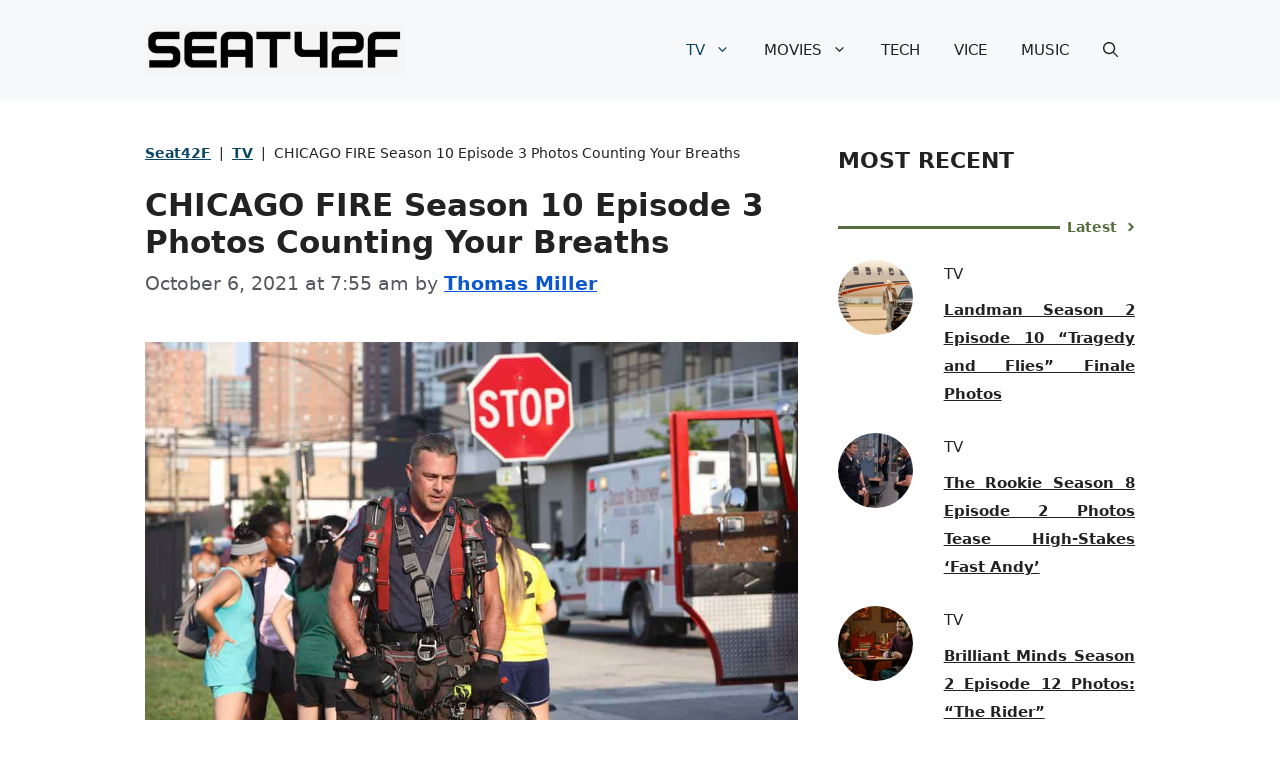

--- FILE ---
content_type: text/html; charset=UTF-8
request_url: https://seat42f.com/chicago-fire-season-10-episode-3-photos/
body_size: 33620
content:
<!DOCTYPE html>
<html lang="en-US" prefix="og: https://ogp.me/ns#">
<head><meta charset="UTF-8"><script>if(navigator.userAgent.match(/MSIE|Internet Explorer/i)||navigator.userAgent.match(/Trident\/7\..*?rv:11/i)){var href=document.location.href;if(!href.match(/[?&]nowprocket/)){if(href.indexOf("?")==-1){if(href.indexOf("#")==-1){document.location.href=href+"?nowprocket=1"}else{document.location.href=href.replace("#","?nowprocket=1#")}}else{if(href.indexOf("#")==-1){document.location.href=href+"&nowprocket=1"}else{document.location.href=href.replace("#","&nowprocket=1#")}}}}</script><script>(()=>{class RocketLazyLoadScripts{constructor(){this.v="2.0.2",this.userEvents=["keydown","keyup","mousedown","mouseup","mousemove","mouseover","mouseenter","mouseout","mouseleave","touchmove","touchstart","touchend","touchcancel","wheel","click","dblclick","input","visibilitychange"],this.attributeEvents=["onblur","onclick","oncontextmenu","ondblclick","onfocus","onmousedown","onmouseenter","onmouseleave","onmousemove","onmouseout","onmouseover","onmouseup","onmousewheel","onscroll","onsubmit"]}async t(){this.i(),this.o(),/iP(ad|hone)/.test(navigator.userAgent)&&this.h(),this.u(),this.l(this),this.m(),this.k(this),this.p(this),this._(),await Promise.all([this.R(),this.L()]),this.lastBreath=Date.now(),this.S(this),this.P(),this.D(),this.O(),this.M(),await this.C(this.delayedScripts.normal),await this.C(this.delayedScripts.defer),await this.C(this.delayedScripts.async),this.T("domReady"),await this.F(),await this.j(),await this.I(),this.T("windowLoad"),await this.A(),window.dispatchEvent(new Event("rocket-allScriptsLoaded")),this.everythingLoaded=!0,this.lastTouchEnd&&await new Promise((t=>setTimeout(t,500-Date.now()+this.lastTouchEnd))),this.H(),this.T("all"),this.U(),this.W()}i(){this.CSPIssue=sessionStorage.getItem("rocketCSPIssue"),document.addEventListener("securitypolicyviolation",(t=>{this.CSPIssue||"script-src-elem"!==t.violatedDirective||"data"!==t.blockedURI||(this.CSPIssue=!0,sessionStorage.setItem("rocketCSPIssue",!0))}),{isRocket:!0})}o(){window.addEventListener("pageshow",(t=>{this.persisted=t.persisted,this.realWindowLoadedFired=!0}),{isRocket:!0}),window.addEventListener("pagehide",(()=>{this.onFirstUserAction=null}),{isRocket:!0})}h(){let t;function e(e){t=e}window.addEventListener("touchstart",e,{isRocket:!0}),window.addEventListener("touchend",(function i(o){Math.abs(o.changedTouches[0].pageX-t.changedTouches[0].pageX)<10&&Math.abs(o.changedTouches[0].pageY-t.changedTouches[0].pageY)<10&&o.timeStamp-t.timeStamp<200&&(o.target.dispatchEvent(new PointerEvent("click",{target:o.target,bubbles:!0,cancelable:!0})),event.preventDefault(),window.removeEventListener("touchstart",e,{isRocket:!0}),window.removeEventListener("touchend",i,{isRocket:!0}))}),{isRocket:!0})}q(t){this.userActionTriggered||("mousemove"!==t.type||this.firstMousemoveIgnored?"keyup"===t.type||"mouseover"===t.type||"mouseout"===t.type||(this.userActionTriggered=!0,this.onFirstUserAction&&this.onFirstUserAction()):this.firstMousemoveIgnored=!0),"click"===t.type&&t.preventDefault(),this.savedUserEvents.length>0&&(t.stopPropagation(),t.stopImmediatePropagation()),"touchstart"===this.lastEvent&&"touchend"===t.type&&(this.lastTouchEnd=Date.now()),"click"===t.type&&(this.lastTouchEnd=0),this.lastEvent=t.type,this.savedUserEvents.push(t)}u(){this.savedUserEvents=[],this.userEventHandler=this.q.bind(this),this.userEvents.forEach((t=>window.addEventListener(t,this.userEventHandler,{passive:!1,isRocket:!0})))}U(){this.userEvents.forEach((t=>window.removeEventListener(t,this.userEventHandler,{passive:!1,isRocket:!0}))),this.savedUserEvents.forEach((t=>{t.target.dispatchEvent(new window[t.constructor.name](t.type,t))}))}m(){this.eventsMutationObserver=new MutationObserver((t=>{const e="return false";for(const i of t){if("attributes"===i.type){const t=i.target.getAttribute(i.attributeName);t&&t!==e&&(i.target.setAttribute("data-rocket-"+i.attributeName,t),i.target.setAttribute(i.attributeName,e))}"childList"===i.type&&i.addedNodes.forEach((t=>{if(t.nodeType===Node.ELEMENT_NODE)for(const i of t.attributes)this.attributeEvents.includes(i.name)&&i.value&&""!==i.value&&(t.setAttribute("data-rocket-"+i.name,i.value),t.setAttribute(i.name,e))}))}})),this.eventsMutationObserver.observe(document,{subtree:!0,childList:!0,attributeFilter:this.attributeEvents})}H(){this.eventsMutationObserver.disconnect(),this.attributeEvents.forEach((t=>{document.querySelectorAll("[data-rocket-"+t+"]").forEach((e=>{e.setAttribute(t,e.getAttribute("data-rocket-"+t)),e.removeAttribute("data-rocket-"+t)}))}))}k(t){Object.defineProperty(HTMLElement.prototype,"onclick",{get(){return this.rocketonclick},set(e){this.rocketonclick=e,this.setAttribute(t.everythingLoaded?"onclick":"data-rocket-onclick","this.rocketonclick(event)")}})}S(t){function e(e,i){let o=e[i];e[i]=null,Object.defineProperty(e,i,{get:()=>o,set(s){t.everythingLoaded?o=s:e["rocket"+i]=o=s}})}e(document,"onreadystatechange"),e(window,"onload"),e(window,"onpageshow");try{Object.defineProperty(document,"readyState",{get:()=>t.rocketReadyState,set(e){t.rocketReadyState=e},configurable:!0}),document.readyState="loading"}catch(t){console.log("WPRocket DJE readyState conflict, bypassing")}}l(t){this.originalAddEventListener=EventTarget.prototype.addEventListener,this.originalRemoveEventListener=EventTarget.prototype.removeEventListener,this.savedEventListeners=[],EventTarget.prototype.addEventListener=function(e,i,o){o&&o.isRocket||!t.B(e,this)&&!t.userEvents.includes(e)||t.B(e,this)&&!t.userActionTriggered||e.startsWith("rocket-")?t.originalAddEventListener.call(this,e,i,o):t.savedEventListeners.push({target:this,remove:!1,type:e,func:i,options:o})},EventTarget.prototype.removeEventListener=function(e,i,o){o&&o.isRocket||!t.B(e,this)&&!t.userEvents.includes(e)||t.B(e,this)&&!t.userActionTriggered||e.startsWith("rocket-")?t.originalRemoveEventListener.call(this,e,i,o):t.savedEventListeners.push({target:this,remove:!0,type:e,func:i,options:o})}}T(t){"all"===t&&(EventTarget.prototype.addEventListener=this.originalAddEventListener,EventTarget.prototype.removeEventListener=this.originalRemoveEventListener),this.savedEventListeners=this.savedEventListeners.filter((e=>{let i=e.type,o=e.target||window;return"domReady"===t&&"DOMContentLoaded"!==i&&"readystatechange"!==i||("windowLoad"===t&&"load"!==i&&"readystatechange"!==i&&"pageshow"!==i||(this.B(i,o)&&(i="rocket-"+i),e.remove?o.removeEventListener(i,e.func,e.options):o.addEventListener(i,e.func,e.options),!1))}))}p(t){let e;function i(e){return t.everythingLoaded?e:e.split(" ").map((t=>"load"===t||t.startsWith("load.")?"rocket-jquery-load":t)).join(" ")}function o(o){function s(e){const s=o.fn[e];o.fn[e]=o.fn.init.prototype[e]=function(){return this[0]===window&&t.userActionTriggered&&("string"==typeof arguments[0]||arguments[0]instanceof String?arguments[0]=i(arguments[0]):"object"==typeof arguments[0]&&Object.keys(arguments[0]).forEach((t=>{const e=arguments[0][t];delete arguments[0][t],arguments[0][i(t)]=e}))),s.apply(this,arguments),this}}if(o&&o.fn&&!t.allJQueries.includes(o)){const e={DOMContentLoaded:[],"rocket-DOMContentLoaded":[]};for(const t in e)document.addEventListener(t,(()=>{e[t].forEach((t=>t()))}),{isRocket:!0});o.fn.ready=o.fn.init.prototype.ready=function(i){function s(){parseInt(o.fn.jquery)>2?setTimeout((()=>i.bind(document)(o))):i.bind(document)(o)}return t.realDomReadyFired?!t.userActionTriggered||t.fauxDomReadyFired?s():e["rocket-DOMContentLoaded"].push(s):e.DOMContentLoaded.push(s),o([])},s("on"),s("one"),s("off"),t.allJQueries.push(o)}e=o}t.allJQueries=[],o(window.jQuery),Object.defineProperty(window,"jQuery",{get:()=>e,set(t){o(t)}})}P(){const t=new Map;document.write=document.writeln=function(e){const i=document.currentScript,o=document.createRange(),s=i.parentElement;let n=t.get(i);void 0===n&&(n=i.nextSibling,t.set(i,n));const a=document.createDocumentFragment();o.setStart(a,0),a.appendChild(o.createContextualFragment(e)),s.insertBefore(a,n)}}async R(){return new Promise((t=>{this.userActionTriggered?t():this.onFirstUserAction=t}))}async L(){return new Promise((t=>{document.addEventListener("DOMContentLoaded",(()=>{this.realDomReadyFired=!0,t()}),{isRocket:!0})}))}async I(){return this.realWindowLoadedFired?Promise.resolve():new Promise((t=>{window.addEventListener("load",t,{isRocket:!0})}))}M(){this.pendingScripts=[];this.scriptsMutationObserver=new MutationObserver((t=>{for(const e of t)e.addedNodes.forEach((t=>{"SCRIPT"!==t.tagName||t.noModule||t.isWPRocket||this.pendingScripts.push({script:t,promise:new Promise((e=>{const i=()=>{const i=this.pendingScripts.findIndex((e=>e.script===t));i>=0&&this.pendingScripts.splice(i,1),e()};t.addEventListener("load",i,{isRocket:!0}),t.addEventListener("error",i,{isRocket:!0}),setTimeout(i,1e3)}))})}))})),this.scriptsMutationObserver.observe(document,{childList:!0,subtree:!0})}async j(){await this.J(),this.pendingScripts.length?(await this.pendingScripts[0].promise,await this.j()):this.scriptsMutationObserver.disconnect()}D(){this.delayedScripts={normal:[],async:[],defer:[]},document.querySelectorAll("script[type$=rocketlazyloadscript]").forEach((t=>{t.hasAttribute("data-rocket-src")?t.hasAttribute("async")&&!1!==t.async?this.delayedScripts.async.push(t):t.hasAttribute("defer")&&!1!==t.defer||"module"===t.getAttribute("data-rocket-type")?this.delayedScripts.defer.push(t):this.delayedScripts.normal.push(t):this.delayedScripts.normal.push(t)}))}async _(){await this.L();let t=[];document.querySelectorAll("script[type$=rocketlazyloadscript][data-rocket-src]").forEach((e=>{let i=e.getAttribute("data-rocket-src");if(i&&!i.startsWith("data:")){i.startsWith("//")&&(i=location.protocol+i);try{const o=new URL(i).origin;o!==location.origin&&t.push({src:o,crossOrigin:e.crossOrigin||"module"===e.getAttribute("data-rocket-type")})}catch(t){}}})),t=[...new Map(t.map((t=>[JSON.stringify(t),t]))).values()],this.N(t,"preconnect")}async $(t){if(await this.G(),!0!==t.noModule||!("noModule"in HTMLScriptElement.prototype))return new Promise((e=>{let i;function o(){(i||t).setAttribute("data-rocket-status","executed"),e()}try{if(navigator.userAgent.includes("Firefox/")||""===navigator.vendor||this.CSPIssue)i=document.createElement("script"),[...t.attributes].forEach((t=>{let e=t.nodeName;"type"!==e&&("data-rocket-type"===e&&(e="type"),"data-rocket-src"===e&&(e="src"),i.setAttribute(e,t.nodeValue))})),t.text&&(i.text=t.text),t.nonce&&(i.nonce=t.nonce),i.hasAttribute("src")?(i.addEventListener("load",o,{isRocket:!0}),i.addEventListener("error",(()=>{i.setAttribute("data-rocket-status","failed-network"),e()}),{isRocket:!0}),setTimeout((()=>{i.isConnected||e()}),1)):(i.text=t.text,o()),i.isWPRocket=!0,t.parentNode.replaceChild(i,t);else{const i=t.getAttribute("data-rocket-type"),s=t.getAttribute("data-rocket-src");i?(t.type=i,t.removeAttribute("data-rocket-type")):t.removeAttribute("type"),t.addEventListener("load",o,{isRocket:!0}),t.addEventListener("error",(i=>{this.CSPIssue&&i.target.src.startsWith("data:")?(console.log("WPRocket: CSP fallback activated"),t.removeAttribute("src"),this.$(t).then(e)):(t.setAttribute("data-rocket-status","failed-network"),e())}),{isRocket:!0}),s?(t.fetchPriority="high",t.removeAttribute("data-rocket-src"),t.src=s):t.src="data:text/javascript;base64,"+window.btoa(unescape(encodeURIComponent(t.text)))}}catch(i){t.setAttribute("data-rocket-status","failed-transform"),e()}}));t.setAttribute("data-rocket-status","skipped")}async C(t){const e=t.shift();return e?(e.isConnected&&await this.$(e),this.C(t)):Promise.resolve()}O(){this.N([...this.delayedScripts.normal,...this.delayedScripts.defer,...this.delayedScripts.async],"preload")}N(t,e){this.trash=this.trash||[];let i=!0;var o=document.createDocumentFragment();t.forEach((t=>{const s=t.getAttribute&&t.getAttribute("data-rocket-src")||t.src;if(s&&!s.startsWith("data:")){const n=document.createElement("link");n.href=s,n.rel=e,"preconnect"!==e&&(n.as="script",n.fetchPriority=i?"high":"low"),t.getAttribute&&"module"===t.getAttribute("data-rocket-type")&&(n.crossOrigin=!0),t.crossOrigin&&(n.crossOrigin=t.crossOrigin),t.integrity&&(n.integrity=t.integrity),t.nonce&&(n.nonce=t.nonce),o.appendChild(n),this.trash.push(n),i=!1}})),document.head.appendChild(o)}W(){this.trash.forEach((t=>t.remove()))}async F(){try{document.readyState="interactive"}catch(t){}this.fauxDomReadyFired=!0;try{await this.G(),document.dispatchEvent(new Event("rocket-readystatechange")),await this.G(),document.rocketonreadystatechange&&document.rocketonreadystatechange(),await this.G(),document.dispatchEvent(new Event("rocket-DOMContentLoaded")),await this.G(),window.dispatchEvent(new Event("rocket-DOMContentLoaded"))}catch(t){console.error(t)}}async A(){try{document.readyState="complete"}catch(t){}try{await this.G(),document.dispatchEvent(new Event("rocket-readystatechange")),await this.G(),document.rocketonreadystatechange&&document.rocketonreadystatechange(),await this.G(),window.dispatchEvent(new Event("rocket-load")),await this.G(),window.rocketonload&&window.rocketonload(),await this.G(),this.allJQueries.forEach((t=>t(window).trigger("rocket-jquery-load"))),await this.G();const t=new Event("rocket-pageshow");t.persisted=this.persisted,window.dispatchEvent(t),await this.G(),window.rocketonpageshow&&window.rocketonpageshow({persisted:this.persisted})}catch(t){console.error(t)}}async G(){Date.now()-this.lastBreath>45&&(await this.J(),this.lastBreath=Date.now())}async J(){return document.hidden?new Promise((t=>setTimeout(t))):new Promise((t=>requestAnimationFrame(t)))}B(t,e){return e===document&&"readystatechange"===t||(e===document&&"DOMContentLoaded"===t||(e===window&&"DOMContentLoaded"===t||(e===window&&"load"===t||e===window&&"pageshow"===t)))}static run(){(new RocketLazyLoadScripts).t()}}RocketLazyLoadScripts.run()})();</script>
	
	<meta name="viewport" content="width=device-width, initial-scale=1">
<!-- Search Engine Optimization by Rank Math PRO - https://rankmath.com/ -->
<title>CHICAGO FIRE Season 10 Episode 3 Photos Counting Your Breaths | Seat42F</title><link rel="preload" href="https://seat42f.com/wp-content/cache/perfmatters/seat42f.com/css/post.used.css?ver=1717726076" as="style" /><link rel="stylesheet" id="perfmatters-used-css" href="https://seat42f.com/wp-content/cache/perfmatters/seat42f.com/css/post.used.css?ver=1717726076" media="all" /><link rel="preload" data-rocket-preload as="image" href="https://cdn.seat42f.com/wp-content/uploads/2021/10/06054207/NUP_195001_00517.jpg" imagesrcset="https://cdn.seat42f.com/wp-content/uploads/2021/10/06054207/NUP_195001_00517.jpg 1000w, https://cdn.seat42f.com/wp-content/uploads/2021/10/06054207/NUP_195001_00517-768x512.jpg 768w, https://cdn.seat42f.com/wp-content/uploads/2021/10/06054207/NUP_195001_00517-600x400.jpg 600w" imagesizes="(max-width: 1000px) 100vw, 1000px" fetchpriority="high">
<meta name="description" content="CHICAGO FIRE Season 10 Episode 3 Photos Counting Your Breaths Griffin learns the truth about his father’s death and reveals why he really came to visit Casey."/>
<meta name="robots" content="follow, index, max-snippet:-1, max-video-preview:-1, max-image-preview:large"/>
<link rel="canonical" href="https://seat42f.com/chicago-fire-season-10-episode-3-photos/" />
<meta property="og:locale" content="en_US" />
<meta property="og:type" content="article" />
<meta property="og:title" content="CHICAGO FIRE Season 10 Episode 3 Photos Counting Your Breaths | Seat42F" />
<meta property="og:description" content="CHICAGO FIRE Season 10 Episode 3 Photos Counting Your Breaths Griffin learns the truth about his father’s death and reveals why he really came to visit Casey." />
<meta property="og:url" content="https://seat42f.com/chicago-fire-season-10-episode-3-photos/" />
<meta property="og:site_name" content="A TV, Music, Tech, Movie and Entertainment Website" />
<meta property="article:publisher" content="https://www.facebook.com/TheSeat42F/" />
<meta property="article:tag" content="Chicago Fire" />
<meta property="article:tag" content="NBC" />
<meta property="article:section" content="TV" />
<meta property="og:updated_time" content="2021-10-06T07:55:31-04:00" />
<meta property="og:image" content="https://cdn.seat42f.com/wp-content/uploads/2021/10/06054207/NUP_195001_00517.jpg" />
<meta property="og:image:secure_url" content="https://cdn.seat42f.com/wp-content/uploads/2021/10/06054207/NUP_195001_00517.jpg" />
<meta property="og:image:width" content="1000" />
<meta property="og:image:height" content="667" />
<meta property="og:image:alt" content="CHICAGO FIRE Season 10 Episode 3 Photos Counting Your Breaths" />
<meta property="og:image:type" content="image/jpeg" />
<meta property="article:published_time" content="2021-10-06T07:55:27-04:00" />
<meta property="article:modified_time" content="2021-10-06T07:55:31-04:00" />
<meta name="twitter:card" content="summary_large_image" />
<meta name="twitter:title" content="CHICAGO FIRE Season 10 Episode 3 Photos Counting Your Breaths | Seat42F" />
<meta name="twitter:description" content="CHICAGO FIRE Season 10 Episode 3 Photos Counting Your Breaths Griffin learns the truth about his father’s death and reveals why he really came to visit Casey." />
<meta name="twitter:site" content="@seat42f" />
<meta name="twitter:creator" content="@seat42f" />
<meta name="twitter:image" content="https://cdn.seat42f.com/wp-content/uploads/2021/10/06054207/NUP_195001_00517.jpg" />
<meta name="twitter:label1" content="Written by" />
<meta name="twitter:data1" content="Thomas Miller" />
<meta name="twitter:label2" content="Time to read" />
<meta name="twitter:data2" content="3 minutes" />
<script type="application/ld+json" class="rank-math-schema-pro">{"@context":"https://schema.org","@graph":[{"@type":["NewsMediaOrganization","Organization"],"@id":"https://seat42f.com/#organization","name":"Seat42F","url":"https://seat42f.com","sameAs":["https://www.facebook.com/TheSeat42F/","https://twitter.com/seat42f"],"logo":{"@type":"ImageObject","@id":"https://seat42f.com/#logo","url":"https://cdn.seat42f.com/wp-content/uploads/2023/02/08125019/Seat42F-Logo-header-150x150.jpg","contentUrl":"https://cdn.seat42f.com/wp-content/uploads/2023/02/08125019/Seat42F-Logo-header-150x150.jpg","caption":"A TV, Music, Tech, Movie and Entertainment Website","inLanguage":"en-US"}},{"@type":"WebSite","@id":"https://seat42f.com/#website","url":"https://seat42f.com","name":"A TV, Music, Tech, Movie and Entertainment Website","publisher":{"@id":"https://seat42f.com/#organization"},"inLanguage":"en-US"},{"@type":"ImageObject","@id":"https://cdn.seat42f.com/wp-content/uploads/2021/10/06054207/NUP_195001_00517.jpg","url":"https://cdn.seat42f.com/wp-content/uploads/2021/10/06054207/NUP_195001_00517.jpg","width":"1000","height":"667","caption":"CHICAGO FIRE Season 10 Episode 3 Photos Counting Your Breaths","inLanguage":"en-US"},{"@type":"BreadcrumbList","@id":"https://seat42f.com/chicago-fire-season-10-episode-3-photos/#breadcrumb","itemListElement":[{"@type":"ListItem","position":"1","item":{"@id":"https://seat42f.com","name":"Seat42F"}},{"@type":"ListItem","position":"2","item":{"@id":"https://seat42f.com/category/tv/","name":"TV"}},{"@type":"ListItem","position":"3","item":{"@id":"https://seat42f.com/chicago-fire-season-10-episode-3-photos/","name":"CHICAGO FIRE Season 10 Episode 3 Photos Counting Your Breaths"}}]},{"@type":"WebPage","@id":"https://seat42f.com/chicago-fire-season-10-episode-3-photos/#webpage","url":"https://seat42f.com/chicago-fire-season-10-episode-3-photos/","name":"CHICAGO FIRE Season 10 Episode 3 Photos Counting Your Breaths | Seat42F","datePublished":"2021-10-06T07:55:27-04:00","dateModified":"2021-10-06T07:55:31-04:00","isPartOf":{"@id":"https://seat42f.com/#website"},"primaryImageOfPage":{"@id":"https://cdn.seat42f.com/wp-content/uploads/2021/10/06054207/NUP_195001_00517.jpg"},"inLanguage":"en-US","breadcrumb":{"@id":"https://seat42f.com/chicago-fire-season-10-episode-3-photos/#breadcrumb"}},{"@type":"Person","@id":"https://seat42f.com/author/thomas-miller/","name":"Thomas Miller","url":"https://seat42f.com/author/thomas-miller/","image":{"@type":"ImageObject","@id":"https://secure.gravatar.com/avatar/e2706a4783a5a53d6bfba09d52bdd6e9e1f8a88db86b28a5237dbfeb908160ae?s=96&amp;d=mm&amp;r=g","url":"https://secure.gravatar.com/avatar/e2706a4783a5a53d6bfba09d52bdd6e9e1f8a88db86b28a5237dbfeb908160ae?s=96&amp;d=mm&amp;r=g","caption":"Thomas Miller","inLanguage":"en-US"},"sameAs":["https://twitter.com/seat42f"],"worksFor":{"@id":"https://seat42f.com/#organization"}},{"@type":"NewsArticle","headline":"CHICAGO FIRE Season 10 Episode 3 Photos Counting Your Breaths | Seat42F","keywords":"CHICAGO FIRE Season 10 Episode 3","datePublished":"2021-10-06T07:55:27-04:00","dateModified":"2021-10-06T07:55:31-04:00","articleSection":"TV","author":{"@id":"https://seat42f.com/author/thomas-miller/","name":"Thomas Miller"},"publisher":{"@id":"https://seat42f.com/#organization"},"description":"CHICAGO FIRE Season 10 Episode 3 Photos Counting Your Breaths Griffin learns the truth about his father\u2019s death and reveals why he really came to visit Casey.","copyrightYear":"2021","copyrightHolder":{"@id":"https://seat42f.com/#organization"},"name":"CHICAGO FIRE Season 10 Episode 3 Photos Counting Your Breaths | Seat42F","@id":"https://seat42f.com/chicago-fire-season-10-episode-3-photos/#richSnippet","isPartOf":{"@id":"https://seat42f.com/chicago-fire-season-10-episode-3-photos/#webpage"},"image":{"@id":"https://cdn.seat42f.com/wp-content/uploads/2021/10/06054207/NUP_195001_00517.jpg"},"inLanguage":"en-US","mainEntityOfPage":{"@id":"https://seat42f.com/chicago-fire-season-10-episode-3-photos/#webpage"}}]}</script>
<!-- /Rank Math WordPress SEO plugin -->

<link rel='dns-prefetch' href='//scripts.mediavine.com' />

<link rel="alternate" title="oEmbed (JSON)" type="application/json+oembed" href="https://seat42f.com/wp-json/oembed/1.0/embed?url=https%3A%2F%2Fseat42f.com%2Fchicago-fire-season-10-episode-3-photos%2F" />
<link rel="alternate" title="oEmbed (XML)" type="text/xml+oembed" href="https://seat42f.com/wp-json/oembed/1.0/embed?url=https%3A%2F%2Fseat42f.com%2Fchicago-fire-season-10-episode-3-photos%2F&#038;format=xml" />
<style id='wp-img-auto-sizes-contain-inline-css'>
img:is([sizes=auto i],[sizes^="auto," i]){contain-intrinsic-size:3000px 1500px}
/*# sourceURL=wp-img-auto-sizes-contain-inline-css */
</style>
<style id='wp-block-library-inline-css'>
:root{--wp-block-synced-color:#7a00df;--wp-block-synced-color--rgb:122,0,223;--wp-bound-block-color:var(--wp-block-synced-color);--wp-editor-canvas-background:#ddd;--wp-admin-theme-color:#007cba;--wp-admin-theme-color--rgb:0,124,186;--wp-admin-theme-color-darker-10:#006ba1;--wp-admin-theme-color-darker-10--rgb:0,107,160.5;--wp-admin-theme-color-darker-20:#005a87;--wp-admin-theme-color-darker-20--rgb:0,90,135;--wp-admin-border-width-focus:2px}@media (min-resolution:192dpi){:root{--wp-admin-border-width-focus:1.5px}}.wp-element-button{cursor:pointer}:root .has-very-light-gray-background-color{background-color:#eee}:root .has-very-dark-gray-background-color{background-color:#313131}:root .has-very-light-gray-color{color:#eee}:root .has-very-dark-gray-color{color:#313131}:root .has-vivid-green-cyan-to-vivid-cyan-blue-gradient-background{background:linear-gradient(135deg,#00d084,#0693e3)}:root .has-purple-crush-gradient-background{background:linear-gradient(135deg,#34e2e4,#4721fb 50%,#ab1dfe)}:root .has-hazy-dawn-gradient-background{background:linear-gradient(135deg,#faaca8,#dad0ec)}:root .has-subdued-olive-gradient-background{background:linear-gradient(135deg,#fafae1,#67a671)}:root .has-atomic-cream-gradient-background{background:linear-gradient(135deg,#fdd79a,#004a59)}:root .has-nightshade-gradient-background{background:linear-gradient(135deg,#330968,#31cdcf)}:root .has-midnight-gradient-background{background:linear-gradient(135deg,#020381,#2874fc)}:root{--wp--preset--font-size--normal:16px;--wp--preset--font-size--huge:42px}.has-regular-font-size{font-size:1em}.has-larger-font-size{font-size:2.625em}.has-normal-font-size{font-size:var(--wp--preset--font-size--normal)}.has-huge-font-size{font-size:var(--wp--preset--font-size--huge)}.has-text-align-center{text-align:center}.has-text-align-left{text-align:left}.has-text-align-right{text-align:right}.has-fit-text{white-space:nowrap!important}#end-resizable-editor-section{display:none}.aligncenter{clear:both}.items-justified-left{justify-content:flex-start}.items-justified-center{justify-content:center}.items-justified-right{justify-content:flex-end}.items-justified-space-between{justify-content:space-between}.screen-reader-text{border:0;clip-path:inset(50%);height:1px;margin:-1px;overflow:hidden;padding:0;position:absolute;width:1px;word-wrap:normal!important}.screen-reader-text:focus{background-color:#ddd;clip-path:none;color:#444;display:block;font-size:1em;height:auto;left:5px;line-height:normal;padding:15px 23px 14px;text-decoration:none;top:5px;width:auto;z-index:100000}html :where(.has-border-color){border-style:solid}html :where([style*=border-top-color]){border-top-style:solid}html :where([style*=border-right-color]){border-right-style:solid}html :where([style*=border-bottom-color]){border-bottom-style:solid}html :where([style*=border-left-color]){border-left-style:solid}html :where([style*=border-width]){border-style:solid}html :where([style*=border-top-width]){border-top-style:solid}html :where([style*=border-right-width]){border-right-style:solid}html :where([style*=border-bottom-width]){border-bottom-style:solid}html :where([style*=border-left-width]){border-left-style:solid}html :where(img[class*=wp-image-]){height:auto;max-width:100%}:where(figure){margin:0 0 1em}html :where(.is-position-sticky){--wp-admin--admin-bar--position-offset:var(--wp-admin--admin-bar--height,0px)}@media screen and (max-width:600px){html :where(.is-position-sticky){--wp-admin--admin-bar--position-offset:0px}}

/*# sourceURL=wp-block-library-inline-css */
</style><style id='wp-block-heading-inline-css'>
h1:where(.wp-block-heading).has-background,h2:where(.wp-block-heading).has-background,h3:where(.wp-block-heading).has-background,h4:where(.wp-block-heading).has-background,h5:where(.wp-block-heading).has-background,h6:where(.wp-block-heading).has-background{padding:1.25em 2.375em}h1.has-text-align-left[style*=writing-mode]:where([style*=vertical-lr]),h1.has-text-align-right[style*=writing-mode]:where([style*=vertical-rl]),h2.has-text-align-left[style*=writing-mode]:where([style*=vertical-lr]),h2.has-text-align-right[style*=writing-mode]:where([style*=vertical-rl]),h3.has-text-align-left[style*=writing-mode]:where([style*=vertical-lr]),h3.has-text-align-right[style*=writing-mode]:where([style*=vertical-rl]),h4.has-text-align-left[style*=writing-mode]:where([style*=vertical-lr]),h4.has-text-align-right[style*=writing-mode]:where([style*=vertical-rl]),h5.has-text-align-left[style*=writing-mode]:where([style*=vertical-lr]),h5.has-text-align-right[style*=writing-mode]:where([style*=vertical-rl]),h6.has-text-align-left[style*=writing-mode]:where([style*=vertical-lr]),h6.has-text-align-right[style*=writing-mode]:where([style*=vertical-rl]){rotate:180deg}
/*# sourceURL=https://seat42f.com/wp-includes/blocks/heading/style.min.css */
</style>
<style id='wp-block-image-inline-css'>
.wp-block-image>a,.wp-block-image>figure>a{display:inline-block}.wp-block-image img{box-sizing:border-box;height:auto;max-width:100%;vertical-align:bottom}@media not (prefers-reduced-motion){.wp-block-image img.hide{visibility:hidden}.wp-block-image img.show{animation:show-content-image .4s}}.wp-block-image[style*=border-radius] img,.wp-block-image[style*=border-radius]>a{border-radius:inherit}.wp-block-image.has-custom-border img{box-sizing:border-box}.wp-block-image.aligncenter{text-align:center}.wp-block-image.alignfull>a,.wp-block-image.alignwide>a{width:100%}.wp-block-image.alignfull img,.wp-block-image.alignwide img{height:auto;width:100%}.wp-block-image .aligncenter,.wp-block-image .alignleft,.wp-block-image .alignright,.wp-block-image.aligncenter,.wp-block-image.alignleft,.wp-block-image.alignright{display:table}.wp-block-image .aligncenter>figcaption,.wp-block-image .alignleft>figcaption,.wp-block-image .alignright>figcaption,.wp-block-image.aligncenter>figcaption,.wp-block-image.alignleft>figcaption,.wp-block-image.alignright>figcaption{caption-side:bottom;display:table-caption}.wp-block-image .alignleft{float:left;margin:.5em 1em .5em 0}.wp-block-image .alignright{float:right;margin:.5em 0 .5em 1em}.wp-block-image .aligncenter{margin-left:auto;margin-right:auto}.wp-block-image :where(figcaption){margin-bottom:1em;margin-top:.5em}.wp-block-image.is-style-circle-mask img{border-radius:9999px}@supports ((-webkit-mask-image:none) or (mask-image:none)) or (-webkit-mask-image:none){.wp-block-image.is-style-circle-mask img{border-radius:0;-webkit-mask-image:url('data:image/svg+xml;utf8,<svg viewBox="0 0 100 100" xmlns="http://www.w3.org/2000/svg"><circle cx="50" cy="50" r="50"/></svg>');mask-image:url('data:image/svg+xml;utf8,<svg viewBox="0 0 100 100" xmlns="http://www.w3.org/2000/svg"><circle cx="50" cy="50" r="50"/></svg>');mask-mode:alpha;-webkit-mask-position:center;mask-position:center;-webkit-mask-repeat:no-repeat;mask-repeat:no-repeat;-webkit-mask-size:contain;mask-size:contain}}:root :where(.wp-block-image.is-style-rounded img,.wp-block-image .is-style-rounded img){border-radius:9999px}.wp-block-image figure{margin:0}.wp-lightbox-container{display:flex;flex-direction:column;position:relative}.wp-lightbox-container img{cursor:zoom-in}.wp-lightbox-container img:hover+button{opacity:1}.wp-lightbox-container button{align-items:center;backdrop-filter:blur(16px) saturate(180%);background-color:#5a5a5a40;border:none;border-radius:4px;cursor:zoom-in;display:flex;height:20px;justify-content:center;opacity:0;padding:0;position:absolute;right:16px;text-align:center;top:16px;width:20px;z-index:100}@media not (prefers-reduced-motion){.wp-lightbox-container button{transition:opacity .2s ease}}.wp-lightbox-container button:focus-visible{outline:3px auto #5a5a5a40;outline:3px auto -webkit-focus-ring-color;outline-offset:3px}.wp-lightbox-container button:hover{cursor:pointer;opacity:1}.wp-lightbox-container button:focus{opacity:1}.wp-lightbox-container button:focus,.wp-lightbox-container button:hover,.wp-lightbox-container button:not(:hover):not(:active):not(.has-background){background-color:#5a5a5a40;border:none}.wp-lightbox-overlay{box-sizing:border-box;cursor:zoom-out;height:100vh;left:0;overflow:hidden;position:fixed;top:0;visibility:hidden;width:100%;z-index:100000}.wp-lightbox-overlay .close-button{align-items:center;cursor:pointer;display:flex;justify-content:center;min-height:40px;min-width:40px;padding:0;position:absolute;right:calc(env(safe-area-inset-right) + 16px);top:calc(env(safe-area-inset-top) + 16px);z-index:5000000}.wp-lightbox-overlay .close-button:focus,.wp-lightbox-overlay .close-button:hover,.wp-lightbox-overlay .close-button:not(:hover):not(:active):not(.has-background){background:none;border:none}.wp-lightbox-overlay .lightbox-image-container{height:var(--wp--lightbox-container-height);left:50%;overflow:hidden;position:absolute;top:50%;transform:translate(-50%,-50%);transform-origin:top left;width:var(--wp--lightbox-container-width);z-index:9999999999}.wp-lightbox-overlay .wp-block-image{align-items:center;box-sizing:border-box;display:flex;height:100%;justify-content:center;margin:0;position:relative;transform-origin:0 0;width:100%;z-index:3000000}.wp-lightbox-overlay .wp-block-image img{height:var(--wp--lightbox-image-height);min-height:var(--wp--lightbox-image-height);min-width:var(--wp--lightbox-image-width);width:var(--wp--lightbox-image-width)}.wp-lightbox-overlay .wp-block-image figcaption{display:none}.wp-lightbox-overlay button{background:none;border:none}.wp-lightbox-overlay .scrim{background-color:#fff;height:100%;opacity:.9;position:absolute;width:100%;z-index:2000000}.wp-lightbox-overlay.active{visibility:visible}@media not (prefers-reduced-motion){.wp-lightbox-overlay.active{animation:turn-on-visibility .25s both}.wp-lightbox-overlay.active img{animation:turn-on-visibility .35s both}.wp-lightbox-overlay.show-closing-animation:not(.active){animation:turn-off-visibility .35s both}.wp-lightbox-overlay.show-closing-animation:not(.active) img{animation:turn-off-visibility .25s both}.wp-lightbox-overlay.zoom.active{animation:none;opacity:1;visibility:visible}.wp-lightbox-overlay.zoom.active .lightbox-image-container{animation:lightbox-zoom-in .4s}.wp-lightbox-overlay.zoom.active .lightbox-image-container img{animation:none}.wp-lightbox-overlay.zoom.active .scrim{animation:turn-on-visibility .4s forwards}.wp-lightbox-overlay.zoom.show-closing-animation:not(.active){animation:none}.wp-lightbox-overlay.zoom.show-closing-animation:not(.active) .lightbox-image-container{animation:lightbox-zoom-out .4s}.wp-lightbox-overlay.zoom.show-closing-animation:not(.active) .lightbox-image-container img{animation:none}.wp-lightbox-overlay.zoom.show-closing-animation:not(.active) .scrim{animation:turn-off-visibility .4s forwards}}@keyframes show-content-image{0%{visibility:hidden}99%{visibility:hidden}to{visibility:visible}}@keyframes turn-on-visibility{0%{opacity:0}to{opacity:1}}@keyframes turn-off-visibility{0%{opacity:1;visibility:visible}99%{opacity:0;visibility:visible}to{opacity:0;visibility:hidden}}@keyframes lightbox-zoom-in{0%{transform:translate(calc((-100vw + var(--wp--lightbox-scrollbar-width))/2 + var(--wp--lightbox-initial-left-position)),calc(-50vh + var(--wp--lightbox-initial-top-position))) scale(var(--wp--lightbox-scale))}to{transform:translate(-50%,-50%) scale(1)}}@keyframes lightbox-zoom-out{0%{transform:translate(-50%,-50%) scale(1);visibility:visible}99%{visibility:visible}to{transform:translate(calc((-100vw + var(--wp--lightbox-scrollbar-width))/2 + var(--wp--lightbox-initial-left-position)),calc(-50vh + var(--wp--lightbox-initial-top-position))) scale(var(--wp--lightbox-scale));visibility:hidden}}
/*# sourceURL=https://seat42f.com/wp-includes/blocks/image/style.min.css */
</style>
<style id='wp-block-paragraph-inline-css'>
.is-small-text{font-size:.875em}.is-regular-text{font-size:1em}.is-large-text{font-size:2.25em}.is-larger-text{font-size:3em}.has-drop-cap:not(:focus):first-letter{float:left;font-size:8.4em;font-style:normal;font-weight:100;line-height:.68;margin:.05em .1em 0 0;text-transform:uppercase}body.rtl .has-drop-cap:not(:focus):first-letter{float:none;margin-left:.1em}p.has-drop-cap.has-background{overflow:hidden}:root :where(p.has-background){padding:1.25em 2.375em}:where(p.has-text-color:not(.has-link-color)) a{color:inherit}p.has-text-align-left[style*="writing-mode:vertical-lr"],p.has-text-align-right[style*="writing-mode:vertical-rl"]{rotate:180deg}
/*# sourceURL=https://seat42f.com/wp-includes/blocks/paragraph/style.min.css */
</style>
<style id='global-styles-inline-css'>
:root{--wp--preset--aspect-ratio--square: 1;--wp--preset--aspect-ratio--4-3: 4/3;--wp--preset--aspect-ratio--3-4: 3/4;--wp--preset--aspect-ratio--3-2: 3/2;--wp--preset--aspect-ratio--2-3: 2/3;--wp--preset--aspect-ratio--16-9: 16/9;--wp--preset--aspect-ratio--9-16: 9/16;--wp--preset--color--black: #000000;--wp--preset--color--cyan-bluish-gray: #abb8c3;--wp--preset--color--white: #ffffff;--wp--preset--color--pale-pink: #f78da7;--wp--preset--color--vivid-red: #cf2e2e;--wp--preset--color--luminous-vivid-orange: #ff6900;--wp--preset--color--luminous-vivid-amber: #fcb900;--wp--preset--color--light-green-cyan: #7bdcb5;--wp--preset--color--vivid-green-cyan: #00d084;--wp--preset--color--pale-cyan-blue: #8ed1fc;--wp--preset--color--vivid-cyan-blue: #0693e3;--wp--preset--color--vivid-purple: #9b51e0;--wp--preset--color--contrast: var(--contrast);--wp--preset--color--contrast-2: var(--contrast-2);--wp--preset--color--contrast-3: var(--contrast-3);--wp--preset--color--base: var(--base);--wp--preset--color--base-2: var(--base-2);--wp--preset--color--base-3: var(--base-3);--wp--preset--color--accent: var(--accent);--wp--preset--color--accent-2: var(--accent-2);--wp--preset--color--accent-3: var(--accent-3);--wp--preset--color--accent-4: var(--accent-4);--wp--preset--color--accent-5: var(--accent-5);--wp--preset--gradient--vivid-cyan-blue-to-vivid-purple: linear-gradient(135deg,rgb(6,147,227) 0%,rgb(155,81,224) 100%);--wp--preset--gradient--light-green-cyan-to-vivid-green-cyan: linear-gradient(135deg,rgb(122,220,180) 0%,rgb(0,208,130) 100%);--wp--preset--gradient--luminous-vivid-amber-to-luminous-vivid-orange: linear-gradient(135deg,rgb(252,185,0) 0%,rgb(255,105,0) 100%);--wp--preset--gradient--luminous-vivid-orange-to-vivid-red: linear-gradient(135deg,rgb(255,105,0) 0%,rgb(207,46,46) 100%);--wp--preset--gradient--very-light-gray-to-cyan-bluish-gray: linear-gradient(135deg,rgb(238,238,238) 0%,rgb(169,184,195) 100%);--wp--preset--gradient--cool-to-warm-spectrum: linear-gradient(135deg,rgb(74,234,220) 0%,rgb(151,120,209) 20%,rgb(207,42,186) 40%,rgb(238,44,130) 60%,rgb(251,105,98) 80%,rgb(254,248,76) 100%);--wp--preset--gradient--blush-light-purple: linear-gradient(135deg,rgb(255,206,236) 0%,rgb(152,150,240) 100%);--wp--preset--gradient--blush-bordeaux: linear-gradient(135deg,rgb(254,205,165) 0%,rgb(254,45,45) 50%,rgb(107,0,62) 100%);--wp--preset--gradient--luminous-dusk: linear-gradient(135deg,rgb(255,203,112) 0%,rgb(199,81,192) 50%,rgb(65,88,208) 100%);--wp--preset--gradient--pale-ocean: linear-gradient(135deg,rgb(255,245,203) 0%,rgb(182,227,212) 50%,rgb(51,167,181) 100%);--wp--preset--gradient--electric-grass: linear-gradient(135deg,rgb(202,248,128) 0%,rgb(113,206,126) 100%);--wp--preset--gradient--midnight: linear-gradient(135deg,rgb(2,3,129) 0%,rgb(40,116,252) 100%);--wp--preset--font-size--small: 13px;--wp--preset--font-size--medium: 20px;--wp--preset--font-size--large: 36px;--wp--preset--font-size--x-large: 42px;--wp--preset--spacing--20: 0.44rem;--wp--preset--spacing--30: 0.67rem;--wp--preset--spacing--40: 1rem;--wp--preset--spacing--50: 1.5rem;--wp--preset--spacing--60: 2.25rem;--wp--preset--spacing--70: 3.38rem;--wp--preset--spacing--80: 5.06rem;--wp--preset--shadow--natural: 6px 6px 9px rgba(0, 0, 0, 0.2);--wp--preset--shadow--deep: 12px 12px 50px rgba(0, 0, 0, 0.4);--wp--preset--shadow--sharp: 6px 6px 0px rgba(0, 0, 0, 0.2);--wp--preset--shadow--outlined: 6px 6px 0px -3px rgb(255, 255, 255), 6px 6px rgb(0, 0, 0);--wp--preset--shadow--crisp: 6px 6px 0px rgb(0, 0, 0);}:where(.is-layout-flex){gap: 0.5em;}:where(.is-layout-grid){gap: 0.5em;}body .is-layout-flex{display: flex;}.is-layout-flex{flex-wrap: wrap;align-items: center;}.is-layout-flex > :is(*, div){margin: 0;}body .is-layout-grid{display: grid;}.is-layout-grid > :is(*, div){margin: 0;}:where(.wp-block-columns.is-layout-flex){gap: 2em;}:where(.wp-block-columns.is-layout-grid){gap: 2em;}:where(.wp-block-post-template.is-layout-flex){gap: 1.25em;}:where(.wp-block-post-template.is-layout-grid){gap: 1.25em;}.has-black-color{color: var(--wp--preset--color--black) !important;}.has-cyan-bluish-gray-color{color: var(--wp--preset--color--cyan-bluish-gray) !important;}.has-white-color{color: var(--wp--preset--color--white) !important;}.has-pale-pink-color{color: var(--wp--preset--color--pale-pink) !important;}.has-vivid-red-color{color: var(--wp--preset--color--vivid-red) !important;}.has-luminous-vivid-orange-color{color: var(--wp--preset--color--luminous-vivid-orange) !important;}.has-luminous-vivid-amber-color{color: var(--wp--preset--color--luminous-vivid-amber) !important;}.has-light-green-cyan-color{color: var(--wp--preset--color--light-green-cyan) !important;}.has-vivid-green-cyan-color{color: var(--wp--preset--color--vivid-green-cyan) !important;}.has-pale-cyan-blue-color{color: var(--wp--preset--color--pale-cyan-blue) !important;}.has-vivid-cyan-blue-color{color: var(--wp--preset--color--vivid-cyan-blue) !important;}.has-vivid-purple-color{color: var(--wp--preset--color--vivid-purple) !important;}.has-black-background-color{background-color: var(--wp--preset--color--black) !important;}.has-cyan-bluish-gray-background-color{background-color: var(--wp--preset--color--cyan-bluish-gray) !important;}.has-white-background-color{background-color: var(--wp--preset--color--white) !important;}.has-pale-pink-background-color{background-color: var(--wp--preset--color--pale-pink) !important;}.has-vivid-red-background-color{background-color: var(--wp--preset--color--vivid-red) !important;}.has-luminous-vivid-orange-background-color{background-color: var(--wp--preset--color--luminous-vivid-orange) !important;}.has-luminous-vivid-amber-background-color{background-color: var(--wp--preset--color--luminous-vivid-amber) !important;}.has-light-green-cyan-background-color{background-color: var(--wp--preset--color--light-green-cyan) !important;}.has-vivid-green-cyan-background-color{background-color: var(--wp--preset--color--vivid-green-cyan) !important;}.has-pale-cyan-blue-background-color{background-color: var(--wp--preset--color--pale-cyan-blue) !important;}.has-vivid-cyan-blue-background-color{background-color: var(--wp--preset--color--vivid-cyan-blue) !important;}.has-vivid-purple-background-color{background-color: var(--wp--preset--color--vivid-purple) !important;}.has-black-border-color{border-color: var(--wp--preset--color--black) !important;}.has-cyan-bluish-gray-border-color{border-color: var(--wp--preset--color--cyan-bluish-gray) !important;}.has-white-border-color{border-color: var(--wp--preset--color--white) !important;}.has-pale-pink-border-color{border-color: var(--wp--preset--color--pale-pink) !important;}.has-vivid-red-border-color{border-color: var(--wp--preset--color--vivid-red) !important;}.has-luminous-vivid-orange-border-color{border-color: var(--wp--preset--color--luminous-vivid-orange) !important;}.has-luminous-vivid-amber-border-color{border-color: var(--wp--preset--color--luminous-vivid-amber) !important;}.has-light-green-cyan-border-color{border-color: var(--wp--preset--color--light-green-cyan) !important;}.has-vivid-green-cyan-border-color{border-color: var(--wp--preset--color--vivid-green-cyan) !important;}.has-pale-cyan-blue-border-color{border-color: var(--wp--preset--color--pale-cyan-blue) !important;}.has-vivid-cyan-blue-border-color{border-color: var(--wp--preset--color--vivid-cyan-blue) !important;}.has-vivid-purple-border-color{border-color: var(--wp--preset--color--vivid-purple) !important;}.has-vivid-cyan-blue-to-vivid-purple-gradient-background{background: var(--wp--preset--gradient--vivid-cyan-blue-to-vivid-purple) !important;}.has-light-green-cyan-to-vivid-green-cyan-gradient-background{background: var(--wp--preset--gradient--light-green-cyan-to-vivid-green-cyan) !important;}.has-luminous-vivid-amber-to-luminous-vivid-orange-gradient-background{background: var(--wp--preset--gradient--luminous-vivid-amber-to-luminous-vivid-orange) !important;}.has-luminous-vivid-orange-to-vivid-red-gradient-background{background: var(--wp--preset--gradient--luminous-vivid-orange-to-vivid-red) !important;}.has-very-light-gray-to-cyan-bluish-gray-gradient-background{background: var(--wp--preset--gradient--very-light-gray-to-cyan-bluish-gray) !important;}.has-cool-to-warm-spectrum-gradient-background{background: var(--wp--preset--gradient--cool-to-warm-spectrum) !important;}.has-blush-light-purple-gradient-background{background: var(--wp--preset--gradient--blush-light-purple) !important;}.has-blush-bordeaux-gradient-background{background: var(--wp--preset--gradient--blush-bordeaux) !important;}.has-luminous-dusk-gradient-background{background: var(--wp--preset--gradient--luminous-dusk) !important;}.has-pale-ocean-gradient-background{background: var(--wp--preset--gradient--pale-ocean) !important;}.has-electric-grass-gradient-background{background: var(--wp--preset--gradient--electric-grass) !important;}.has-midnight-gradient-background{background: var(--wp--preset--gradient--midnight) !important;}.has-small-font-size{font-size: var(--wp--preset--font-size--small) !important;}.has-medium-font-size{font-size: var(--wp--preset--font-size--medium) !important;}.has-large-font-size{font-size: var(--wp--preset--font-size--large) !important;}.has-x-large-font-size{font-size: var(--wp--preset--font-size--x-large) !important;}
/*# sourceURL=global-styles-inline-css */
</style>

<style id='classic-theme-styles-inline-css'>
/*! This file is auto-generated */
.wp-block-button__link{color:#fff;background-color:#32373c;border-radius:9999px;box-shadow:none;text-decoration:none;padding:calc(.667em + 2px) calc(1.333em + 2px);font-size:1.125em}.wp-block-file__button{background:#32373c;color:#fff;text-decoration:none}
/*# sourceURL=/wp-includes/css/classic-themes.min.css */
</style>
<link rel="stylesheet" id="novashare-css-css" href="https://seat42f.com/wp-content/plugins/novashare/css/style.min.css?ver=1.6.4" media="print" onload="this.media=&#039;all&#039;;this.onload=null;">
<link rel="stylesheet" id="generate-widget-areas-css" href="https://seat42f.com/wp-content/themes/generatepress/assets/css/components/widget-areas.min.css?ver=3.6.1" media="print" onload="this.media=&#039;all&#039;;this.onload=null;">
<link rel="stylesheet" id="generate-style-css" href="https://seat42f.com/wp-content/themes/generatepress/assets/css/main.min.css?ver=3.6.1" media="print" onload="this.media=&#039;all&#039;;this.onload=null;">
<style id='generate-style-inline-css'>
body{background-color:var(--base-3);color:var(--contrast);}a{color:var(--accent);}a{text-decoration:underline;}.entry-title a, .site-branding a, a.button, .wp-block-button__link, .main-navigation a{text-decoration:none;}a:hover, a:focus, a:active{color:var(--contrast);}.grid-container{max-width:1070px;}.wp-block-group__inner-container{max-width:1070px;margin-left:auto;margin-right:auto;}.site-header .header-image{width:260px;}:root{--contrast:#222222;--contrast-2:#575760;--contrast-3:#b2b2be;--base:#f0f0f0;--base-2:#f7f8f9;--base-3:#ffffff;--accent:#0C4767;--accent-2:#566E3D;--accent-3:#B9A44C;--accent-4:#FE9920;--accent-5:#FA7921;}:root .has-contrast-color{color:var(--contrast);}:root .has-contrast-background-color{background-color:var(--contrast);}:root .has-contrast-2-color{color:var(--contrast-2);}:root .has-contrast-2-background-color{background-color:var(--contrast-2);}:root .has-contrast-3-color{color:var(--contrast-3);}:root .has-contrast-3-background-color{background-color:var(--contrast-3);}:root .has-base-color{color:var(--base);}:root .has-base-background-color{background-color:var(--base);}:root .has-base-2-color{color:var(--base-2);}:root .has-base-2-background-color{background-color:var(--base-2);}:root .has-base-3-color{color:var(--base-3);}:root .has-base-3-background-color{background-color:var(--base-3);}:root .has-accent-color{color:var(--accent);}:root .has-accent-background-color{background-color:var(--accent);}:root .has-accent-2-color{color:var(--accent-2);}:root .has-accent-2-background-color{background-color:var(--accent-2);}:root .has-accent-3-color{color:var(--accent-3);}:root .has-accent-3-background-color{background-color:var(--accent-3);}:root .has-accent-4-color{color:var(--accent-4);}:root .has-accent-4-background-color{background-color:var(--accent-4);}:root .has-accent-5-color{color:var(--accent-5);}:root .has-accent-5-background-color{background-color:var(--accent-5);}.gp-modal:not(.gp-modal--open):not(.gp-modal--transition){display:none;}.gp-modal--transition:not(.gp-modal--open){pointer-events:none;}.gp-modal-overlay:not(.gp-modal-overlay--open):not(.gp-modal--transition){display:none;}.gp-modal__overlay{display:none;position:fixed;top:0;left:0;right:0;bottom:0;background:rgba(0,0,0,0.2);display:flex;justify-content:center;align-items:center;z-index:10000;backdrop-filter:blur(3px);transition:opacity 500ms ease;opacity:0;}.gp-modal--open:not(.gp-modal--transition) .gp-modal__overlay{opacity:1;}.gp-modal__container{max-width:100%;max-height:100vh;transform:scale(0.9);transition:transform 500ms ease;padding:0 10px;}.gp-modal--open:not(.gp-modal--transition) .gp-modal__container{transform:scale(1);}.search-modal-fields{display:flex;}.gp-search-modal .gp-modal__overlay{align-items:flex-start;padding-top:25vh;background:var(--gp-search-modal-overlay-bg-color);}.search-modal-form{width:500px;max-width:100%;background-color:var(--gp-search-modal-bg-color);color:var(--gp-search-modal-text-color);}.search-modal-form .search-field, .search-modal-form .search-field:focus{width:100%;height:60px;background-color:transparent;border:0;appearance:none;color:currentColor;}.search-modal-fields button, .search-modal-fields button:active, .search-modal-fields button:focus, .search-modal-fields button:hover{background-color:transparent;border:0;color:currentColor;width:60px;}body, button, input, select, textarea{font-size:22px;}body{line-height:1.9;}h2{text-transform:uppercase;font-size:30px;}@media (max-width:768px){h2{font-size:22px;}}h1{font-weight:bold;text-transform:initial;font-style:normal;font-size:31px;}h3{font-weight:500;text-transform:capitalize;font-size:28px;}h6{font-weight:400;text-transform:uppercase;font-size:13px;letter-spacing:1px;line-height:1em;margin-bottom:13px;}h4{font-weight:600;text-transform:uppercase;font-size:19px;letter-spacing:1px;line-height:1.4em;margin-bottom:0px;}.top-bar{background-color:#636363;color:#ffffff;}.top-bar a{color:#ffffff;}.top-bar a:hover{color:#303030;}.site-header{background-color:var(--base-2);}.main-title a,.main-title a:hover{color:var(--contrast);}.site-description{color:var(--contrast-2);}.main-navigation .main-nav ul li a, .main-navigation .menu-toggle, .main-navigation .menu-bar-items{color:var(--contrast);}.main-navigation .main-nav ul li:not([class*="current-menu-"]):hover > a, .main-navigation .main-nav ul li:not([class*="current-menu-"]):focus > a, .main-navigation .main-nav ul li.sfHover:not([class*="current-menu-"]) > a, .main-navigation .menu-bar-item:hover > a, .main-navigation .menu-bar-item.sfHover > a{color:var(--accent);}button.menu-toggle:hover,button.menu-toggle:focus{color:var(--contrast);}.main-navigation .main-nav ul li[class*="current-menu-"] > a{color:var(--accent);}.navigation-search input[type="search"],.navigation-search input[type="search"]:active, .navigation-search input[type="search"]:focus, .main-navigation .main-nav ul li.search-item.active > a, .main-navigation .menu-bar-items .search-item.active > a{color:var(--accent);}.main-navigation ul ul{background-color:var(--base);}.separate-containers .inside-article, .separate-containers .comments-area, .separate-containers .page-header, .one-container .container, .separate-containers .paging-navigation, .inside-page-header{background-color:var(--base-3);}.inside-article a,.paging-navigation a,.comments-area a,.page-header a{color:#0b57d0;}.entry-title a{color:var(--contrast);}.entry-title a:hover{color:var(--contrast-2);}.entry-meta{color:var(--contrast-2);}.sidebar .widget{background-color:var(--base-3);}.footer-widgets{background-color:var(--base-3);}.site-info{background-color:var(--base-3);}input[type="text"],input[type="email"],input[type="url"],input[type="password"],input[type="search"],input[type="tel"],input[type="number"],textarea,select{color:var(--contrast);background-color:var(--base-2);border-color:var(--base);}input[type="text"]:focus,input[type="email"]:focus,input[type="url"]:focus,input[type="password"]:focus,input[type="search"]:focus,input[type="tel"]:focus,input[type="number"]:focus,textarea:focus,select:focus{color:var(--contrast);background-color:var(--base-2);border-color:var(--contrast-3);}button,html input[type="button"],input[type="reset"],input[type="submit"],a.button,a.wp-block-button__link:not(.has-background){color:#ffffff;background-color:#55555e;}button:hover,html input[type="button"]:hover,input[type="reset"]:hover,input[type="submit"]:hover,a.button:hover,button:focus,html input[type="button"]:focus,input[type="reset"]:focus,input[type="submit"]:focus,a.button:focus,a.wp-block-button__link:not(.has-background):active,a.wp-block-button__link:not(.has-background):focus,a.wp-block-button__link:not(.has-background):hover{color:#ffffff;background-color:#3f4047;}a.generate-back-to-top{background-color:rgba( 0,0,0,0.4 );color:#ffffff;}a.generate-back-to-top:hover,a.generate-back-to-top:focus{background-color:rgba( 0,0,0,0.6 );color:#ffffff;}:root{--gp-search-modal-bg-color:var(--base-3);--gp-search-modal-text-color:var(--contrast);--gp-search-modal-overlay-bg-color:rgba(0,0,0,0.2);}@media (max-width: 768px){.main-navigation .menu-bar-item:hover > a, .main-navigation .menu-bar-item.sfHover > a{background:none;color:var(--contrast);}}.nav-below-header .main-navigation .inside-navigation.grid-container, .nav-above-header .main-navigation .inside-navigation.grid-container{padding:0px 23px 0px 23px;}.site-main .wp-block-group__inner-container{padding:40px;}.separate-containers .paging-navigation{padding-top:20px;padding-bottom:20px;}.entry-content .alignwide, body:not(.no-sidebar) .entry-content .alignfull{margin-left:-40px;width:calc(100% + 80px);max-width:calc(100% + 80px);}.sidebar .widget, .page-header, .widget-area .main-navigation, .site-main > *{margin-bottom:18px;}.separate-containers .site-main{margin:18px;}.both-right .inside-left-sidebar,.both-left .inside-left-sidebar{margin-right:9px;}.both-right .inside-right-sidebar,.both-left .inside-right-sidebar{margin-left:9px;}.separate-containers .featured-image{margin-top:18px;}.separate-containers .inside-right-sidebar, .separate-containers .inside-left-sidebar{margin-top:18px;margin-bottom:18px;}.main-navigation .main-nav ul li a,.menu-toggle,.main-navigation .menu-bar-item > a{padding-left:17px;padding-right:17px;}.main-navigation .main-nav ul ul li a{padding:10px 17px 10px 17px;}.rtl .menu-item-has-children .dropdown-menu-toggle{padding-left:17px;}.menu-item-has-children .dropdown-menu-toggle{padding-right:17px;}.rtl .main-navigation .main-nav ul li.menu-item-has-children > a{padding-right:17px;}@media (max-width:768px){.separate-containers .inside-article, .separate-containers .comments-area, .separate-containers .page-header, .separate-containers .paging-navigation, .one-container .site-content, .inside-page-header{padding:30px;}.site-main .wp-block-group__inner-container{padding:30px;}.inside-top-bar{padding-right:30px;padding-left:30px;}.inside-header{padding-right:30px;padding-left:30px;}.widget-area .widget{padding-top:30px;padding-right:30px;padding-bottom:30px;padding-left:30px;}.footer-widgets-container{padding-top:30px;padding-right:30px;padding-bottom:30px;padding-left:30px;}.inside-site-info{padding-right:30px;padding-left:30px;}.entry-content .alignwide, body:not(.no-sidebar) .entry-content .alignfull{margin-left:-30px;width:calc(100% + 60px);max-width:calc(100% + 60px);}.one-container .site-main .paging-navigation{margin-bottom:18px;}}/* End cached CSS */.is-right-sidebar{width:30%;}.is-left-sidebar{width:30%;}.site-content .content-area{width:70%;}@media (max-width: 768px){.main-navigation .menu-toggle,.sidebar-nav-mobile:not(#sticky-placeholder){display:block;}.main-navigation ul,.gen-sidebar-nav,.main-navigation:not(.slideout-navigation):not(.toggled) .main-nav > ul,.has-inline-mobile-toggle #site-navigation .inside-navigation > *:not(.navigation-search):not(.main-nav){display:none;}.nav-align-right .inside-navigation,.nav-align-center .inside-navigation{justify-content:space-between;}.has-inline-mobile-toggle .mobile-menu-control-wrapper{display:flex;flex-wrap:wrap;}.has-inline-mobile-toggle .inside-header{flex-direction:row;text-align:left;flex-wrap:wrap;}.has-inline-mobile-toggle .header-widget,.has-inline-mobile-toggle #site-navigation{flex-basis:100%;}.nav-float-left .has-inline-mobile-toggle #site-navigation{order:10;}}
.dynamic-author-image-rounded{border-radius:100%;}.dynamic-featured-image, .dynamic-author-image{vertical-align:middle;}.one-container.blog .dynamic-content-template:not(:last-child), .one-container.archive .dynamic-content-template:not(:last-child){padding-bottom:0px;}.dynamic-entry-excerpt > p:last-child{margin-bottom:0px;}
.post-image:not(:first-child), .page-content:not(:first-child), .entry-content:not(:first-child), .entry-summary:not(:first-child), footer.entry-meta{margin-top:1.6em;}.post-image-above-header .inside-article div.featured-image, .post-image-above-header .inside-article div.post-image{margin-bottom:1.6em;}
/*# sourceURL=generate-style-inline-css */
</style>
<style id='generateblocks-inline-css'>
.gb-container-d0a86651{color:var(--contrast);}.gb-container-d0a86651 > .gb-inside-container{max-width:1070px;margin-left:auto;margin-right:auto;}.gb-container-d0a86651 a{color:var(--contrast);}.gb-container-d0a86651 a:hover{color:var(--contrast);}.gb-grid-wrapper > .gb-grid-column-d0a86651 > .gb-container{display:flex;flex-direction:column;height:100%;}.gb-grid-wrapper > .gb-grid-column-847a4203{width:100%;}.gb-grid-wrapper > .gb-grid-column-847a4203 > .gb-container{display:flex;flex-direction:column;height:100%;}.gb-container-bcbc46ac{text-align:center;border-top:3px solid var(--accent-2);}.gb-grid-wrapper > .gb-grid-column-bcbc46ac{width:60%;flex-basis:calc(100% - 75px);}.gb-grid-wrapper > .gb-grid-column-bcbc46ac > .gb-container{display:flex;flex-direction:column;height:100%;}.gb-grid-wrapper > .gb-grid-column-4fc67d38{width:20%;flex-basis:75px;}.gb-grid-wrapper > .gb-grid-column-4fc67d38 > .gb-container{display:flex;flex-direction:column;height:100%;}.gb-grid-wrapper > .gb-grid-column-03919c55{width:100%;}.gb-grid-wrapper > .gb-grid-column-03919c55 > .gb-container{display:flex;flex-direction:column;height:100%;}.gb-grid-wrapper > .gb-grid-column-3ff058ae{width:33.33%;}.gb-grid-wrapper > .gb-grid-column-3ff058ae > .gb-container{display:flex;flex-direction:column;height:100%;}.gb-grid-wrapper > .gb-grid-column-c551a107{width:66.66%;}.gb-grid-wrapper > .gb-grid-column-c551a107 > .gb-container{justify-content:center;display:flex;flex-direction:column;height:100%;}.gb-container-925a2a1e{background-color:var(--contrast);}.gb-container-cbee1dca{max-width:1070px;padding:40px;margin-right:auto;margin-left:auto;}.gb-grid-wrapper > .gb-grid-column-4f4cf5cf{width:33.33%;}.gb-grid-wrapper > .gb-grid-column-04e24954{width:33.33%;}.gb-grid-wrapper > .gb-grid-column-1d8f8f12{width:33.33%;}.gb-container-8d3b0714{display:flex;column-gap:10px;margin-bottom:60px;}.gb-container-68b619a0{display:flex;align-items:center;justify-content:space-between;column-gap:40px;}.gb-container-26043e29{display:flex;column-gap:20px;}.gb-grid-wrapper-e588d128{display:flex;flex-wrap:wrap;align-items:center;margin-left:-10px;}.gb-grid-wrapper-e588d128 > .gb-grid-column{box-sizing:border-box;padding-left:10px;padding-bottom:20px;}.gb-grid-wrapper-b3929361{display:flex;flex-wrap:wrap;}.gb-grid-wrapper-b3929361 > .gb-grid-column{box-sizing:border-box;padding-bottom:10px;}.gb-grid-wrapper-d1e7a423{display:flex;flex-wrap:wrap;margin-left:-20px;}.gb-grid-wrapper-d1e7a423 > .gb-grid-column{box-sizing:border-box;padding-left:20px;padding-bottom:10px;}.gb-grid-wrapper-51f71b20{display:flex;flex-wrap:wrap;margin-left:-60px;}.gb-grid-wrapper-51f71b20 > .gb-grid-column{box-sizing:border-box;padding-left:60px;padding-bottom:60px;}p.gb-headline-14dcdb64{font-size:15px;margin-bottom:8px;}p.gb-headline-040f2ffe{font-size:15px;font-weight:500;margin-bottom:5px;}h2.gb-headline-5c3b3482{font-size:20px;font-weight:700;text-transform:uppercase;color:var(--base-3);}p.gb-headline-e29c0825{font-size:15px;margin-bottom:0px;color:var(--base-3);}h2.gb-headline-3e937023{font-size:20px;font-weight:700;text-transform:uppercase;color:var(--base-3);}p.gb-headline-3f1b1c14{font-size:15px;margin-bottom:10px;color:var(--base-2);}p.gb-headline-3f1b1c14 a{color:var(--contrast-5);}p.gb-headline-3f1b1c14 a:hover{color:var(--base);}p.gb-headline-6500416f{font-size:15px;margin-bottom:10px;color:var(--base-2);}p.gb-headline-6500416f a{color:var(--contrast-5);}p.gb-headline-6500416f a:hover{color:var(--base);}p.gb-headline-86bfcc6a{font-size:15px;margin-bottom:10px;color:var(--base-2);}p.gb-headline-86bfcc6a a{color:var(--contrast-5);}p.gb-headline-86bfcc6a a:hover{color:var(--base);}p.gb-headline-f9d791fe{font-size:15px;margin-bottom:10px;color:var(--base-2);}p.gb-headline-f9d791fe a{color:var(--contrast-5);}p.gb-headline-f9d791fe a:hover{color:var(--base);}p.gb-headline-1d5a060c{font-size:15px;margin-bottom:10px;color:var(--base-2);}p.gb-headline-1d5a060c a{color:var(--contrast-5);}p.gb-headline-1d5a060c a:hover{color:var(--base);}p.gb-headline-ebbabf05{font-size:15px;margin-bottom:10px;color:var(--base-2);}p.gb-headline-ebbabf05 a{color:var(--contrast-5);}p.gb-headline-ebbabf05 a:hover{color:var(--base);}p.gb-headline-e5c3cba2{font-size:15px;margin-bottom:0px;color:var(--base-2);}p.gb-headline-e5c3cba2 a{color:var(--contrast-5);}p.gb-headline-e5c3cba2 a:hover{color:var(--base);}h2.gb-headline-529b3704{font-size:20px;font-weight:700;text-transform:uppercase;color:var(--base-3);}h2.gb-headline-1d8beddc{font-size:20px;font-weight:700;text-transform:uppercase;color:var(--contrast-4);}p.gb-headline-368a465b{font-size:14px;margin-bottom:0px;color:var(--base);}p.gb-headline-368a465b a{color:var(--contrast-5);}p.gb-headline-368a465b a:hover{color:var(--base);}p.gb-headline-fcb53bf6{font-size:14px;text-transform:capitalize;margin-bottom:0px;color:var(--base-3);}p.gb-headline-fcb53bf6 a{color:var(--contrast-5);}p.gb-headline-fcb53bf6 a:hover{color:var(--base);}p.gb-headline-e38f9197{font-size:14px;text-transform:capitalize;margin-bottom:0px;color:var(--base-3);}p.gb-headline-e38f9197 a{color:var(--contrast-5);}p.gb-headline-e38f9197 a:hover{color:var(--base);}p.gb-headline-f9af17bf{font-size:14px;text-transform:capitalize;margin-bottom:0px;color:var(--base-3);}p.gb-headline-f9af17bf a{color:var(--contrast-5);}p.gb-headline-f9af17bf a:hover{color:var(--base);}p.gb-headline-dce35946{font-size:14px;text-transform:capitalize;margin-bottom:0px;color:var(--base-3);}p.gb-headline-dce35946 a{color:var(--contrast-5);}p.gb-headline-dce35946 a:hover{color:var(--base);}p.gb-headline-dab3046f{font-size:14px;text-transform:capitalize;margin-bottom:0px;color:var(--base-3);}p.gb-headline-dab3046f a{color:var(--contrast-5);}p.gb-headline-dab3046f a:hover{color:var(--base);}.gb-button-wrapper{display:flex;flex-wrap:wrap;align-items:flex-start;justify-content:flex-start;clear:both;}.gb-button-wrapper-c617e1fe{justify-content:center;}.gb-button-wrapper a.gb-button-3a4a7e95{display:inline-flex;align-items:center;justify-content:center;font-size:14px;text-align:center;color:var(--accent-2);text-decoration:none;}.gb-button-wrapper a.gb-button-3a4a7e95:hover, .gb-button-wrapper a.gb-button-3a4a7e95:active, .gb-button-wrapper a.gb-button-3a4a7e95:focus{color:var(--contrast);}.gb-button-wrapper a.gb-button-3a4a7e95 .gb-icon{line-height:0;padding-left:0.5em;}.gb-button-wrapper a.gb-button-3a4a7e95 .gb-icon svg{width:1em;height:1em;fill:currentColor;}a.gb-button-d0473017{display:inline-flex;align-items:center;justify-content:center;width:48px;height:48px;text-align:center;padding:8px;margin-right:5px;border-radius:3px;background-color:var(--contrast-2);color:#ffffff;text-decoration:none;}a.gb-button-d0473017:hover, a.gb-button-d0473017:active, a.gb-button-d0473017:focus{background-color:var(--contrast-3);color:#ffffff;}a.gb-button-d0473017 .gb-icon{line-height:0;}a.gb-button-d0473017 .gb-icon svg{width:1em;height:1em;fill:currentColor;}a.gb-button-8a872c76{display:inline-flex;align-items:center;justify-content:center;text-align:center;padding:8px 12px;margin-right:5px;border-radius:3px;background-color:var(--contrast-2);color:#ffffff;text-decoration:none;}a.gb-button-8a872c76:hover, a.gb-button-8a872c76:active, a.gb-button-8a872c76:focus{background-color:var(--contrast-3);color:#ffffff;}a.gb-button-8a872c76 .gb-icon{line-height:0;}a.gb-button-8a872c76 .gb-icon svg{width:1em;height:1em;fill:currentColor;}a.gb-button-0be69dcf{display:inline-flex;align-items:center;justify-content:center;text-align:center;padding:8px 12px;margin-right:5px;border-radius:3px;background-color:var(--contrast-2);color:#ffffff;text-decoration:none;}a.gb-button-0be69dcf:hover, a.gb-button-0be69dcf:active, a.gb-button-0be69dcf:focus{background-color:var(--contrast-3);color:#ffffff;}a.gb-button-0be69dcf .gb-icon{line-height:0;}a.gb-button-0be69dcf .gb-icon svg{width:1em;height:1em;fill:currentColor;}a.gb-button-d151ee3a{display:inline-flex;align-items:center;justify-content:center;text-align:center;padding:8px 12px;margin-right:5px;border-radius:3px;background-color:var(--contrast-2);color:#ffffff;text-decoration:none;}a.gb-button-d151ee3a:hover, a.gb-button-d151ee3a:active, a.gb-button-d151ee3a:focus{background-color:var(--contrast-3);color:#ffffff;}a.gb-button-d151ee3a .gb-icon{line-height:0;}a.gb-button-d151ee3a .gb-icon svg{width:1em;height:1em;fill:currentColor;}a.gb-button-871c7aa7{display:inline-flex;align-items:center;justify-content:center;text-align:center;padding:8px 12px;border-radius:3px;background-color:var(--contrast-2);color:#ffffff;text-decoration:none;}a.gb-button-871c7aa7:hover, a.gb-button-871c7aa7:active, a.gb-button-871c7aa7:focus{background-color:var(--contrast-3);color:#ffffff;}a.gb-button-871c7aa7 .gb-icon{line-height:0;}a.gb-button-871c7aa7 .gb-icon svg{width:1em;height:1em;fill:currentColor;}.gb-image-95849c3e{border-radius:50%;width:75px;height:75px;object-fit:cover;vertical-align:middle;}@media (min-width: 1025px) {.gb-grid-wrapper > div.gb-grid-column-847a4203{padding-bottom:0;}}@media (max-width: 1024px) {.gb-container-68b619a0{flex-direction:column;row-gap:20px;}.gb-grid-wrapper-b3929361{margin-left:-20px;}.gb-grid-wrapper-b3929361 > .gb-grid-column{padding-left:20px;}}@media (max-width: 767px) {.gb-container-d0a86651{text-align:center;}.gb-container-d0a86651 > .gb-inside-container{padding-top:40px;}.gb-grid-wrapper > .gb-grid-column-847a4203{width:100%;}.gb-grid-wrapper > div.gb-grid-column-847a4203{padding-bottom:0;}.gb-grid-wrapper > .gb-grid-column-bcbc46ac{width:100%;}.gb-grid-wrapper > .gb-grid-column-4fc67d38{width:100%;}.gb-container-3ff058ae{text-align:center;}.gb-grid-wrapper > .gb-grid-column-3ff058ae{width:50%;}.gb-container-c551a107{text-align:left;}.gb-grid-wrapper > .gb-grid-column-c551a107{width:50%;}.gb-container-cbee1dca{padding-right:30px;padding-left:30px;}.gb-grid-wrapper > .gb-grid-column-4f4cf5cf{width:100%;}.gb-grid-wrapper > .gb-grid-column-04e24954{width:100%;}.gb-grid-wrapper > .gb-grid-column-1d8f8f12{width:100%;}.gb-container-26043e29{flex-wrap:wrap;justify-content:center;}p.gb-headline-9e06b5e3{text-align:left;}p.gb-headline-14dcdb64{text-align:left;}p.gb-headline-040f2ffe{text-align:left;}p.gb-headline-368a465b{text-align:center;}}:root{--gb-container-width:1070px;}.gb-container .wp-block-image img{vertical-align:middle;}.gb-grid-wrapper .wp-block-image{margin-bottom:0;}.gb-highlight{background:none;}.gb-shape{line-height:0;}
/*# sourceURL=generateblocks-inline-css */
</style>
<link rel="stylesheet" id="generate-blog-images-css" href="https://seat42f.com/wp-content/plugins/gp-premium/blog/functions/css/featured-images.min.css?ver=2.5.5" media="print" onload="this.media=&#039;all&#039;;this.onload=null;">
<script async="async" fetchpriority="high" data-noptimize="1" data-cfasync="false" src="https://scripts.mediavine.com/tags/seat-42f.js?ver=6.9" id="mv-script-wrapper-js"></script>
<link rel="https://api.w.org/" href="https://seat42f.com/wp-json/" /><link rel="alternate" title="JSON" type="application/json" href="https://seat42f.com/wp-json/wp/v2/posts/203163" /><script type="rocketlazyloadscript">window.pmGAID="G-KXHJWZ327P";</script><script type="rocketlazyloadscript" data-minify="1" async data-rocket-src="https://seat42f.com/wp-content/cache/min/1/wp-content/plugins/perfmatters/js/analytics-minimal-v4.js?ver=1768171689"></script><style type="text/css">.saboxplugin-wrap{-webkit-box-sizing:border-box;-moz-box-sizing:border-box;-ms-box-sizing:border-box;box-sizing:border-box;border:1px solid #eee;width:100%;clear:both;display:block;overflow:hidden;word-wrap:break-word;position:relative}.saboxplugin-wrap .saboxplugin-gravatar{float:left;padding:0 20px 20px 20px}.saboxplugin-wrap .saboxplugin-gravatar img{max-width:100px;height:auto;border-radius:0;}.saboxplugin-wrap .saboxplugin-authorname{font-size:18px;line-height:1;margin:20px 0 0 20px;display:block}.saboxplugin-wrap .saboxplugin-authorname a{text-decoration:none}.saboxplugin-wrap .saboxplugin-authorname a:focus{outline:0}.saboxplugin-wrap .saboxplugin-desc{display:block;margin:5px 20px}.saboxplugin-wrap .saboxplugin-desc a{text-decoration:underline}.saboxplugin-wrap .saboxplugin-desc p{margin:5px 0 12px}.saboxplugin-wrap .saboxplugin-web{margin:0 20px 15px;text-align:left}.saboxplugin-wrap .sab-web-position{text-align:right}.saboxplugin-wrap .saboxplugin-web a{color:#ccc;text-decoration:none}.saboxplugin-wrap .saboxplugin-socials{position:relative;display:block;background:#fcfcfc;padding:5px;border-top:1px solid #eee}.saboxplugin-wrap .saboxplugin-socials a svg{width:20px;height:20px}.saboxplugin-wrap .saboxplugin-socials a svg .st2{fill:#fff; transform-origin:center center;}.saboxplugin-wrap .saboxplugin-socials a svg .st1{fill:rgba(0,0,0,.3)}.saboxplugin-wrap .saboxplugin-socials a:hover{opacity:.8;-webkit-transition:opacity .4s;-moz-transition:opacity .4s;-o-transition:opacity .4s;transition:opacity .4s;box-shadow:none!important;-webkit-box-shadow:none!important}.saboxplugin-wrap .saboxplugin-socials .saboxplugin-icon-color{box-shadow:none;padding:0;border:0;-webkit-transition:opacity .4s;-moz-transition:opacity .4s;-o-transition:opacity .4s;transition:opacity .4s;display:inline-block;color:#fff;font-size:0;text-decoration:inherit;margin:5px;-webkit-border-radius:0;-moz-border-radius:0;-ms-border-radius:0;-o-border-radius:0;border-radius:0;overflow:hidden}.saboxplugin-wrap .saboxplugin-socials .saboxplugin-icon-grey{text-decoration:inherit;box-shadow:none;position:relative;display:-moz-inline-stack;display:inline-block;vertical-align:middle;zoom:1;margin:10px 5px;color:#444;fill:#444}.clearfix:after,.clearfix:before{content:' ';display:table;line-height:0;clear:both}.ie7 .clearfix{zoom:1}.saboxplugin-socials.sabox-colored .saboxplugin-icon-color .sab-twitch{border-color:#38245c}.saboxplugin-socials.sabox-colored .saboxplugin-icon-color .sab-behance{border-color:#003eb0}.saboxplugin-socials.sabox-colored .saboxplugin-icon-color .sab-deviantart{border-color:#036824}.saboxplugin-socials.sabox-colored .saboxplugin-icon-color .sab-digg{border-color:#00327c}.saboxplugin-socials.sabox-colored .saboxplugin-icon-color .sab-dribbble{border-color:#ba1655}.saboxplugin-socials.sabox-colored .saboxplugin-icon-color .sab-facebook{border-color:#1e2e4f}.saboxplugin-socials.sabox-colored .saboxplugin-icon-color .sab-flickr{border-color:#003576}.saboxplugin-socials.sabox-colored .saboxplugin-icon-color .sab-github{border-color:#264874}.saboxplugin-socials.sabox-colored .saboxplugin-icon-color .sab-google{border-color:#0b51c5}.saboxplugin-socials.sabox-colored .saboxplugin-icon-color .sab-html5{border-color:#902e13}.saboxplugin-socials.sabox-colored .saboxplugin-icon-color .sab-instagram{border-color:#1630aa}.saboxplugin-socials.sabox-colored .saboxplugin-icon-color .sab-linkedin{border-color:#00344f}.saboxplugin-socials.sabox-colored .saboxplugin-icon-color .sab-pinterest{border-color:#5b040e}.saboxplugin-socials.sabox-colored .saboxplugin-icon-color .sab-reddit{border-color:#992900}.saboxplugin-socials.sabox-colored .saboxplugin-icon-color .sab-rss{border-color:#a43b0a}.saboxplugin-socials.sabox-colored .saboxplugin-icon-color .sab-sharethis{border-color:#5d8420}.saboxplugin-socials.sabox-colored .saboxplugin-icon-color .sab-soundcloud{border-color:#995200}.saboxplugin-socials.sabox-colored .saboxplugin-icon-color .sab-spotify{border-color:#0f612c}.saboxplugin-socials.sabox-colored .saboxplugin-icon-color .sab-stackoverflow{border-color:#a95009}.saboxplugin-socials.sabox-colored .saboxplugin-icon-color .sab-steam{border-color:#006388}.saboxplugin-socials.sabox-colored .saboxplugin-icon-color .sab-user_email{border-color:#b84e05}.saboxplugin-socials.sabox-colored .saboxplugin-icon-color .sab-tumblr{border-color:#10151b}.saboxplugin-socials.sabox-colored .saboxplugin-icon-color .sab-twitter{border-color:#0967a0}.saboxplugin-socials.sabox-colored .saboxplugin-icon-color .sab-vimeo{border-color:#0d7091}.saboxplugin-socials.sabox-colored .saboxplugin-icon-color .sab-windows{border-color:#003f71}.saboxplugin-socials.sabox-colored .saboxplugin-icon-color .sab-whatsapp{border-color:#003f71}.saboxplugin-socials.sabox-colored .saboxplugin-icon-color .sab-wordpress{border-color:#0f3647}.saboxplugin-socials.sabox-colored .saboxplugin-icon-color .sab-yahoo{border-color:#14002d}.saboxplugin-socials.sabox-colored .saboxplugin-icon-color .sab-youtube{border-color:#900}.saboxplugin-socials.sabox-colored .saboxplugin-icon-color .sab-xing{border-color:#000202}.saboxplugin-socials.sabox-colored .saboxplugin-icon-color .sab-mixcloud{border-color:#2475a0}.saboxplugin-socials.sabox-colored .saboxplugin-icon-color .sab-vk{border-color:#243549}.saboxplugin-socials.sabox-colored .saboxplugin-icon-color .sab-medium{border-color:#00452c}.saboxplugin-socials.sabox-colored .saboxplugin-icon-color .sab-quora{border-color:#420e00}.saboxplugin-socials.sabox-colored .saboxplugin-icon-color .sab-meetup{border-color:#9b181c}.saboxplugin-socials.sabox-colored .saboxplugin-icon-color .sab-goodreads{border-color:#000}.saboxplugin-socials.sabox-colored .saboxplugin-icon-color .sab-snapchat{border-color:#999700}.saboxplugin-socials.sabox-colored .saboxplugin-icon-color .sab-500px{border-color:#00557f}.saboxplugin-socials.sabox-colored .saboxplugin-icon-color .sab-mastodont{border-color:#185886}.sabox-plus-item{margin-bottom:20px}@media screen and (max-width:480px){.saboxplugin-wrap{text-align:center}.saboxplugin-wrap .saboxplugin-gravatar{float:none;padding:20px 0;text-align:center;margin:0 auto;display:block}.saboxplugin-wrap .saboxplugin-gravatar img{float:none;display:inline-block;display:-moz-inline-stack;vertical-align:middle;zoom:1}.saboxplugin-wrap .saboxplugin-desc{margin:0 10px 20px;text-align:center}.saboxplugin-wrap .saboxplugin-authorname{text-align:center;margin:10px 0 20px}}body .saboxplugin-authorname a,body .saboxplugin-authorname a:hover{box-shadow:none;-webkit-box-shadow:none}a.sab-profile-edit{font-size:16px!important;line-height:1!important}.sab-edit-settings a,a.sab-profile-edit{color:#0073aa!important;box-shadow:none!important;-webkit-box-shadow:none!important}.sab-edit-settings{margin-right:15px;position:absolute;right:0;z-index:2;bottom:10px;line-height:20px}.sab-edit-settings i{margin-left:5px}.saboxplugin-socials{line-height:1!important}.rtl .saboxplugin-wrap .saboxplugin-gravatar{float:right}.rtl .saboxplugin-wrap .saboxplugin-authorname{display:flex;align-items:center}.rtl .saboxplugin-wrap .saboxplugin-authorname .sab-profile-edit{margin-right:10px}.rtl .sab-edit-settings{right:auto;left:0}img.sab-custom-avatar{max-width:75px;}.saboxplugin-wrap {margin-top:0px; margin-bottom:0px; padding: 0px 0px }.saboxplugin-wrap .saboxplugin-authorname {font-size:18px; line-height:25px;}.saboxplugin-wrap .saboxplugin-desc p, .saboxplugin-wrap .saboxplugin-desc {font-size:14px !important; line-height:21px !important;}.saboxplugin-wrap .saboxplugin-web {font-size:14px;}.saboxplugin-wrap .saboxplugin-socials a svg {width:18px;height:18px;}</style><link rel="icon" href="https://cdn.seat42f.com/wp-content/uploads/2019/09/22173622/cropped-seat42F-icon1.png" sizes="32x32" />
<link rel="icon" href="https://cdn.seat42f.com/wp-content/uploads/2019/09/22173622/cropped-seat42F-icon1.png" sizes="192x192" />
<link rel="apple-touch-icon" href="https://cdn.seat42f.com/wp-content/uploads/2019/09/22173622/cropped-seat42F-icon1.png" />
<meta name="msapplication-TileImage" content="https://cdn.seat42f.com/wp-content/uploads/2019/09/22173622/cropped-seat42F-icon1.png" />
		<style id="wp-custom-css">
			@media (max-width: 1024px) {
    .site-content {
        flex-direction: column;
    }
    .site-content .content-area, .is-right-sidebar {
        width: 100%;
    }
}

/* MV CSS*/
@media only screen and (max-width: 359px) {
    div#content {
        padding-left: 0px !important;
        padding-right: 0px !important;
    }
}

/* End of MV CSS */

.yoast-bc {
    font-size: 14px;
    margin-bottom: 8px;
	
}

.rank-math-breadcrumb .separator {
    margin-left: 4px;
    margin-right: 4px;
}

.type-post

p {text-align: justify;

}
body.home a {
    text-decoration: none !important;
}
#page a {
    font-weight: 700;
}		</style>
		<noscript><style>.perfmatters-lazy[data-src]{display:none !important;}</style></noscript><style id="rocket-lazyrender-inline-css">[data-wpr-lazyrender] {content-visibility: auto;}</style><meta name="generator" content="WP Rocket 3.18.1.5" data-wpr-features="wpr_delay_js wpr_defer_js wpr_minify_js wpr_automatic_lazy_rendering wpr_oci wpr_minify_css wpr_desktop wpr_preload_links" /></head>

<body class="wp-singular post-template-default single single-post postid-203163 single-format-standard wp-custom-logo wp-embed-responsive wp-theme-generatepress post-image-below-header post-image-aligned-center sticky-menu-fade right-sidebar nav-float-right one-container header-aligned-left dropdown-hover featured-image-active" itemtype="https://schema.org/Blog" itemscope>
	<a class="screen-reader-text skip-link" href="#content" title="Skip to content">Skip to content</a>		<header class="site-header has-inline-mobile-toggle" id="masthead" aria-label="Site"  itemtype="https://schema.org/WPHeader" itemscope>
			<div  class="inside-header grid-container">
				<div  class="site-logo">
					<a href="https://seat42f.com/" rel="home">
						<img  class="header-image is-logo-image" alt="Seat42F" src="https://cdn.seat42f.com/wp-content/uploads/2023/02/08125019/Seat42F-Logo-header.jpg" width="900" height="174" />
					</a>
				</div>	<nav class="main-navigation mobile-menu-control-wrapper" id="mobile-menu-control-wrapper" aria-label="Mobile Toggle">
		<div class="menu-bar-items">	<span class="menu-bar-item">
		<a href="#" role="button" aria-label="Open search" aria-haspopup="dialog" aria-controls="gp-search" data-gpmodal-trigger="gp-search"><span class="gp-icon icon-search"><svg viewBox="0 0 512 512" aria-hidden="true" xmlns="http://www.w3.org/2000/svg" width="1em" height="1em"><path fill-rule="evenodd" clip-rule="evenodd" d="M208 48c-88.366 0-160 71.634-160 160s71.634 160 160 160 160-71.634 160-160S296.366 48 208 48zM0 208C0 93.125 93.125 0 208 0s208 93.125 208 208c0 48.741-16.765 93.566-44.843 129.024l133.826 134.018c9.366 9.379 9.355 24.575-.025 33.941-9.379 9.366-24.575 9.355-33.941-.025L337.238 370.987C301.747 399.167 256.839 416 208 416 93.125 416 0 322.875 0 208z" /></svg><svg viewBox="0 0 512 512" aria-hidden="true" xmlns="http://www.w3.org/2000/svg" width="1em" height="1em"><path d="M71.029 71.029c9.373-9.372 24.569-9.372 33.942 0L256 222.059l151.029-151.03c9.373-9.372 24.569-9.372 33.942 0 9.372 9.373 9.372 24.569 0 33.942L289.941 256l151.03 151.029c9.372 9.373 9.372 24.569 0 33.942-9.373 9.372-24.569 9.372-33.942 0L256 289.941l-151.029 151.03c-9.373 9.372-24.569 9.372-33.942 0-9.372-9.373-9.372-24.569 0-33.942L222.059 256 71.029 104.971c-9.372-9.373-9.372-24.569 0-33.942z" /></svg></span></a>
	</span>
	</div>		<button data-nav="site-navigation" class="menu-toggle" aria-controls="primary-menu" aria-expanded="false">
			<span class="gp-icon icon-menu-bars"><svg viewBox="0 0 512 512" aria-hidden="true" xmlns="http://www.w3.org/2000/svg" width="1em" height="1em"><path d="M0 96c0-13.255 10.745-24 24-24h464c13.255 0 24 10.745 24 24s-10.745 24-24 24H24c-13.255 0-24-10.745-24-24zm0 160c0-13.255 10.745-24 24-24h464c13.255 0 24 10.745 24 24s-10.745 24-24 24H24c-13.255 0-24-10.745-24-24zm0 160c0-13.255 10.745-24 24-24h464c13.255 0 24 10.745 24 24s-10.745 24-24 24H24c-13.255 0-24-10.745-24-24z" /></svg><svg viewBox="0 0 512 512" aria-hidden="true" xmlns="http://www.w3.org/2000/svg" width="1em" height="1em"><path d="M71.029 71.029c9.373-9.372 24.569-9.372 33.942 0L256 222.059l151.029-151.03c9.373-9.372 24.569-9.372 33.942 0 9.372 9.373 9.372 24.569 0 33.942L289.941 256l151.03 151.029c9.372 9.373 9.372 24.569 0 33.942-9.373 9.372-24.569 9.372-33.942 0L256 289.941l-151.029 151.03c-9.373 9.372-24.569 9.372-33.942 0-9.372-9.373-9.372-24.569 0-33.942L222.059 256 71.029 104.971c-9.372-9.373-9.372-24.569 0-33.942z" /></svg></span><span class="screen-reader-text">Menu</span>		</button>
	</nav>
			<nav class="main-navigation has-menu-bar-items sub-menu-right" id="site-navigation" aria-label="Primary"  itemtype="https://schema.org/SiteNavigationElement" itemscope>
			<div class="inside-navigation grid-container">
								<button class="menu-toggle" aria-controls="primary-menu" aria-expanded="false">
					<span class="gp-icon icon-menu-bars"><svg viewBox="0 0 512 512" aria-hidden="true" xmlns="http://www.w3.org/2000/svg" width="1em" height="1em"><path d="M0 96c0-13.255 10.745-24 24-24h464c13.255 0 24 10.745 24 24s-10.745 24-24 24H24c-13.255 0-24-10.745-24-24zm0 160c0-13.255 10.745-24 24-24h464c13.255 0 24 10.745 24 24s-10.745 24-24 24H24c-13.255 0-24-10.745-24-24zm0 160c0-13.255 10.745-24 24-24h464c13.255 0 24 10.745 24 24s-10.745 24-24 24H24c-13.255 0-24-10.745-24-24z" /></svg><svg viewBox="0 0 512 512" aria-hidden="true" xmlns="http://www.w3.org/2000/svg" width="1em" height="1em"><path d="M71.029 71.029c9.373-9.372 24.569-9.372 33.942 0L256 222.059l151.029-151.03c9.373-9.372 24.569-9.372 33.942 0 9.372 9.373 9.372 24.569 0 33.942L289.941 256l151.03 151.029c9.372 9.373 9.372 24.569 0 33.942-9.373 9.372-24.569 9.372-33.942 0L256 289.941l-151.029 151.03c-9.373 9.372-24.569 9.372-33.942 0-9.372-9.373-9.372-24.569 0-33.942L222.059 256 71.029 104.971c-9.372-9.373-9.372-24.569 0-33.942z" /></svg></span><span class="screen-reader-text">Menu</span>				</button>
				<div id="primary-menu" class="main-nav"><ul id="menu-main-menu" class=" menu sf-menu"><li id="menu-item-97312" class="menu-item menu-item-type-taxonomy menu-item-object-category current-post-ancestor current-menu-parent current-post-parent menu-item-has-children menu-item-97312"><a href="https://seat42f.com/category/tv/">TV<span role="presentation" class="dropdown-menu-toggle"><span class="gp-icon icon-arrow"><svg viewBox="0 0 330 512" aria-hidden="true" xmlns="http://www.w3.org/2000/svg" width="1em" height="1em"><path d="M305.913 197.085c0 2.266-1.133 4.815-2.833 6.514L171.087 335.593c-1.7 1.7-4.249 2.832-6.515 2.832s-4.815-1.133-6.515-2.832L26.064 203.599c-1.7-1.7-2.832-4.248-2.832-6.514s1.132-4.816 2.832-6.515l14.162-14.163c1.7-1.699 3.966-2.832 6.515-2.832 2.266 0 4.815 1.133 6.515 2.832l111.316 111.317 111.316-111.317c1.7-1.699 4.249-2.832 6.515-2.832s4.815 1.133 6.515 2.832l14.162 14.163c1.7 1.7 2.833 4.249 2.833 6.515z" /></svg></span></span></a>
<ul class="sub-menu">
	<li id="menu-item-157690" class="menu-item menu-item-type-custom menu-item-object-custom menu-item-has-children menu-item-157690"><a href="#">TV Series Listing<span role="presentation" class="dropdown-menu-toggle"><span class="gp-icon icon-arrow-right"><svg viewBox="0 0 192 512" aria-hidden="true" xmlns="http://www.w3.org/2000/svg" width="1em" height="1em" fill-rule="evenodd" clip-rule="evenodd" stroke-linejoin="round" stroke-miterlimit="1.414"><path d="M178.425 256.001c0 2.266-1.133 4.815-2.832 6.515L43.599 394.509c-1.7 1.7-4.248 2.833-6.514 2.833s-4.816-1.133-6.515-2.833l-14.163-14.162c-1.699-1.7-2.832-3.966-2.832-6.515 0-2.266 1.133-4.815 2.832-6.515l111.317-111.316L16.407 144.685c-1.699-1.7-2.832-4.249-2.832-6.515s1.133-4.815 2.832-6.515l14.163-14.162c1.7-1.7 4.249-2.833 6.515-2.833s4.815 1.133 6.514 2.833l131.994 131.993c1.7 1.7 2.832 4.249 2.832 6.515z" fill-rule="nonzero" /></svg></span></span></a>
	<ul class="sub-menu">
		<li id="menu-item-171885" class="menu-item menu-item-type-custom menu-item-object-custom menu-item-has-children menu-item-171885"><a href="#">ABC<span role="presentation" class="dropdown-menu-toggle"><span class="gp-icon icon-arrow-right"><svg viewBox="0 0 192 512" aria-hidden="true" xmlns="http://www.w3.org/2000/svg" width="1em" height="1em" fill-rule="evenodd" clip-rule="evenodd" stroke-linejoin="round" stroke-miterlimit="1.414"><path d="M178.425 256.001c0 2.266-1.133 4.815-2.832 6.515L43.599 394.509c-1.7 1.7-4.248 2.833-6.514 2.833s-4.816-1.133-6.515-2.833l-14.163-14.162c-1.699-1.7-2.832-3.966-2.832-6.515 0-2.266 1.133-4.815 2.832-6.515l111.317-111.316L16.407 144.685c-1.699-1.7-2.832-4.249-2.832-6.515s1.133-4.815 2.832-6.515l14.163-14.162c1.7-1.7 4.249-2.833 6.515-2.833s4.815 1.133 6.514 2.833l131.994 131.993c1.7 1.7 2.832 4.249 2.832 6.515z" fill-rule="nonzero" /></svg></span></span></a>
		<ul class="sub-menu">
			<li id="menu-item-178866" class="menu-item menu-item-type-custom menu-item-object-custom menu-item-178866"><a href="https://seat42f.com/tag/9-1-1">9-1-1</a></li>
			<li id="menu-item-312865" class="menu-item menu-item-type-custom menu-item-object-custom menu-item-312865"><a href="https://seat42f.com/tag/911-nashville/">911 Nashville</a></li>
			<li id="menu-item-259906" class="menu-item menu-item-type-custom menu-item-object-custom menu-item-259906"><a href="https://seat42f.com/tag/abbott-elementary/">Abbott Elementary</a></li>
			<li id="menu-item-171890" class="menu-item menu-item-type-custom menu-item-object-custom menu-item-171890"><a href="https://seat42f.com/tag/greys-anatomy-2">Grey&#8217;s Anatomy</a></li>
			<li id="menu-item-178096" class="menu-item menu-item-type-custom menu-item-object-custom menu-item-178096"><a href="https://seat42f.com/tag/the-rookie">The Rookie</a></li>
			<li id="menu-item-293074" class="menu-item menu-item-type-custom menu-item-object-custom menu-item-293074"><a href="https://seat42f.com/tag/will-trent/">Will Trent</a></li>
		</ul>
</li>
		<li id="menu-item-171891" class="menu-item menu-item-type-custom menu-item-object-custom menu-item-has-children menu-item-171891"><a href="#">AMC<span role="presentation" class="dropdown-menu-toggle"><span class="gp-icon icon-arrow-right"><svg viewBox="0 0 192 512" aria-hidden="true" xmlns="http://www.w3.org/2000/svg" width="1em" height="1em" fill-rule="evenodd" clip-rule="evenodd" stroke-linejoin="round" stroke-miterlimit="1.414"><path d="M178.425 256.001c0 2.266-1.133 4.815-2.832 6.515L43.599 394.509c-1.7 1.7-4.248 2.833-6.514 2.833s-4.816-1.133-6.515-2.833l-14.163-14.162c-1.699-1.7-2.832-3.966-2.832-6.515 0-2.266 1.133-4.815 2.832-6.515l111.317-111.316L16.407 144.685c-1.699-1.7-2.832-4.249-2.832-6.515s1.133-4.815 2.832-6.515l14.163-14.162c1.7-1.7 4.249-2.833 6.515-2.833s4.815 1.133 6.514 2.833l131.994 131.993c1.7 1.7 2.832 4.249 2.832 6.515z" fill-rule="nonzero" /></svg></span></span></a>
		<ul class="sub-menu">
			<li id="menu-item-171930" class="menu-item menu-item-type-custom menu-item-object-custom menu-item-171930"><a href="https://seat42f.com/tag/fear-the-walking-dead">Fear The Walking Dead</a></li>
			<li id="menu-item-259904" class="menu-item menu-item-type-custom menu-item-object-custom menu-item-259904"><a href="https://seat42f.com/tag/tales-of-the-walking-dead/">Tales Of The Walking Dead</a></li>
			<li id="menu-item-171893" class="menu-item menu-item-type-custom menu-item-object-custom menu-item-171893"><a href="https://seat42f.com/tag/the-walking-dead">The Walking Dead</a></li>
			<li id="menu-item-171892" class="menu-item menu-item-type-custom menu-item-object-custom menu-item-171892"><a href="https://seat42f.com/tag/the-walking-dead-world-beyond">The Walking Dead World Beyond</a></li>
		</ul>
</li>
		<li id="menu-item-172228" class="menu-item menu-item-type-custom menu-item-object-custom menu-item-has-children menu-item-172228"><a href="#">CBS<span role="presentation" class="dropdown-menu-toggle"><span class="gp-icon icon-arrow-right"><svg viewBox="0 0 192 512" aria-hidden="true" xmlns="http://www.w3.org/2000/svg" width="1em" height="1em" fill-rule="evenodd" clip-rule="evenodd" stroke-linejoin="round" stroke-miterlimit="1.414"><path d="M178.425 256.001c0 2.266-1.133 4.815-2.832 6.515L43.599 394.509c-1.7 1.7-4.248 2.833-6.514 2.833s-4.816-1.133-6.515-2.833l-14.163-14.162c-1.699-1.7-2.832-3.966-2.832-6.515 0-2.266 1.133-4.815 2.832-6.515l111.317-111.316L16.407 144.685c-1.699-1.7-2.832-4.249-2.832-6.515s1.133-4.815 2.832-6.515l14.163-14.162c1.7-1.7 4.249-2.833 6.515-2.833s4.815 1.133 6.514 2.833l131.994 131.993c1.7 1.7 2.832 4.249 2.832 6.515z" fill-rule="nonzero" /></svg></span></span></a>
		<ul class="sub-menu">
			<li id="menu-item-311749" class="menu-item menu-item-type-custom menu-item-object-custom menu-item-311749"><a href="https://seat42f.com/tag/boston-blue/">Boston Blue</a></li>
			<li id="menu-item-311750" class="menu-item menu-item-type-custom menu-item-object-custom menu-item-311750"><a href="https://seat42f.com/tag/elsbeth/">Elsbeth</a></li>
			<li id="menu-item-172880" class="menu-item menu-item-type-custom menu-item-object-custom menu-item-172880"><a href="https://seat42f.com/tag/fbi">FBI</a></li>
			<li id="menu-item-269956" class="menu-item menu-item-type-custom menu-item-object-custom menu-item-269956"><a href="https://seat42f.com/tag/fire-country/">Fire Country</a></li>
			<li id="menu-item-268917" class="menu-item menu-item-type-custom menu-item-object-custom menu-item-268917"><a href="https://seat42f.com/tag/ghosts/">Ghosts</a></li>
			<li id="menu-item-312867" class="menu-item menu-item-type-custom menu-item-object-custom menu-item-312867"><a href="https://seat42f.com/tag/matlock/">Matlock</a></li>
			<li id="menu-item-174431" class="menu-item menu-item-type-custom menu-item-object-custom menu-item-174431"><a href="https://seat42f.com/tag/the-neighborhood">The Neighborhood</a></li>
			<li id="menu-item-172236" class="menu-item menu-item-type-custom menu-item-object-custom menu-item-172236"><a href="https://seat42f.com/tag/ncis">NCIS</a></li>
			<li id="menu-item-312060" class="menu-item menu-item-type-custom menu-item-object-custom menu-item-312060"><a href="https://seat42f.com/tag/ncis-origins/">NCIS Origins</a></li>
			<li id="menu-item-312174" class="menu-item menu-item-type-custom menu-item-object-custom menu-item-312174"><a href="https://seat42f.com/tag/ncis-sydney/">NCIS Sydney</a></li>
			<li id="menu-item-311746" class="menu-item menu-item-type-custom menu-item-object-custom menu-item-311746"><a href="https://seat42f.com/tag/sheriff-country/">Sheriff Country</a></li>
			<li id="menu-item-311272" class="menu-item menu-item-type-custom menu-item-object-custom menu-item-311272"><a href="https://seat42f.com/tag/tracker/">Tracker</a></li>
			<li id="menu-item-312866" class="menu-item menu-item-type-custom menu-item-object-custom menu-item-312866"><a href="https://seat42f.com/tag/watson/">Watson</a></li>
		</ul>
</li>
		<li id="menu-item-171888" class="menu-item menu-item-type-custom menu-item-object-custom menu-item-has-children menu-item-171888"><a href="#">The CW<span role="presentation" class="dropdown-menu-toggle"><span class="gp-icon icon-arrow-right"><svg viewBox="0 0 192 512" aria-hidden="true" xmlns="http://www.w3.org/2000/svg" width="1em" height="1em" fill-rule="evenodd" clip-rule="evenodd" stroke-linejoin="round" stroke-miterlimit="1.414"><path d="M178.425 256.001c0 2.266-1.133 4.815-2.832 6.515L43.599 394.509c-1.7 1.7-4.248 2.833-6.514 2.833s-4.816-1.133-6.515-2.833l-14.163-14.162c-1.699-1.7-2.832-3.966-2.832-6.515 0-2.266 1.133-4.815 2.832-6.515l111.317-111.316L16.407 144.685c-1.699-1.7-2.832-4.249-2.832-6.515s1.133-4.815 2.832-6.515l14.163-14.162c1.7-1.7 4.249-2.833 6.515-2.833s4.815 1.133 6.514 2.833l131.994 131.993c1.7 1.7 2.832 4.249 2.832 6.515z" fill-rule="nonzero" /></svg></span></span></a>
		<ul class="sub-menu">
			<li id="menu-item-179565" class="menu-item menu-item-type-custom menu-item-object-custom menu-item-179565"><a href="https://seat42f.com/tag/all-american">All American</a></li>
			<li id="menu-item-183858" class="menu-item menu-item-type-custom menu-item-object-custom menu-item-183858"><a href="https://seat42f.com/tag/the-flash">The Flash</a></li>
			<li id="menu-item-293110" class="menu-item menu-item-type-custom menu-item-object-custom menu-item-293110"><a href="https://seat42f.com/tag/gotham-knights/">Gotham Knights</a></li>
			<li id="menu-item-189241" class="menu-item menu-item-type-custom menu-item-object-custom menu-item-189241"><a href="https://seat42f.com/tag/kung-fu/">Kung Fu</a></li>
			<li id="menu-item-183876" class="menu-item menu-item-type-custom menu-item-object-custom menu-item-183876"><a href="https://seat42f.com/tag/superman-lois">Superman And Lois</a></li>
			<li id="menu-item-269514" class="menu-item menu-item-type-custom menu-item-object-custom menu-item-269514"><a href="https://seat42f.com/tag/walker/">Walker</a></li>
			<li id="menu-item-269532" class="menu-item menu-item-type-custom menu-item-object-custom menu-item-269532"><a href="https://seat42f.com/tag/walker-independence/">Walker Independence</a></li>
			<li id="menu-item-280352" class="menu-item menu-item-type-custom menu-item-object-custom menu-item-280352"><a href="https://seat42f.com/tag/the-winchesters/">The Winchesters</a></li>
		</ul>
</li>
		<li id="menu-item-171879" class="menu-item menu-item-type-custom menu-item-object-custom menu-item-has-children menu-item-171879"><a href="#">Fox<span role="presentation" class="dropdown-menu-toggle"><span class="gp-icon icon-arrow-right"><svg viewBox="0 0 192 512" aria-hidden="true" xmlns="http://www.w3.org/2000/svg" width="1em" height="1em" fill-rule="evenodd" clip-rule="evenodd" stroke-linejoin="round" stroke-miterlimit="1.414"><path d="M178.425 256.001c0 2.266-1.133 4.815-2.832 6.515L43.599 394.509c-1.7 1.7-4.248 2.833-6.514 2.833s-4.816-1.133-6.515-2.833l-14.163-14.162c-1.699-1.7-2.832-3.966-2.832-6.515 0-2.266 1.133-4.815 2.832-6.515l111.317-111.316L16.407 144.685c-1.699-1.7-2.832-4.249-2.832-6.515s1.133-4.815 2.832-6.515l14.163-14.162c1.7-1.7 4.249-2.833 6.515-2.833s4.815 1.133 6.514 2.833l131.994 131.993c1.7 1.7 2.832 4.249 2.832 6.515z" fill-rule="nonzero" /></svg></span></span></a>
		<ul class="sub-menu">
			<li id="menu-item-171881" class="menu-item menu-item-type-custom menu-item-object-custom menu-item-171881"><a href="https://seat42f.com/tag/bobs-burgers">Bob&#8217;s Burgers</a></li>
			<li id="menu-item-312059" class="menu-item menu-item-type-custom menu-item-object-custom menu-item-312059"><a href="https://seat42f.com/tag/doc/">Doc</a></li>
			<li id="menu-item-171880" class="menu-item menu-item-type-custom menu-item-object-custom menu-item-171880"><a href="https://seat42f.com/tag/family-guy">Family Guy</a></li>
			<li id="menu-item-275495" class="menu-item menu-item-type-custom menu-item-object-custom menu-item-275495"><a href="https://seat42f.com/tag/lego-masters/">Lego Masters</a></li>
			<li id="menu-item-275496" class="menu-item menu-item-type-custom menu-item-object-custom menu-item-275496"><a href="https://seat42f.com/tag/the-masked-singer/">The Masked Singer</a></li>
			<li id="menu-item-312114" class="menu-item menu-item-type-custom menu-item-object-custom menu-item-312114"><a href="https://seat42f.com/tag/murder-in-a-small-town/">Murder In A Small Town</a></li>
			<li id="menu-item-171882" class="menu-item menu-item-type-custom menu-item-object-custom menu-item-171882"><a href="https://seat42f.com/tag/the-simpsons">The Simpsons</a></li>
		</ul>
</li>
		<li id="menu-item-189027" class="menu-item menu-item-type-custom menu-item-object-custom menu-item-has-children menu-item-189027"><a href="#">Freeform<span role="presentation" class="dropdown-menu-toggle"><span class="gp-icon icon-arrow-right"><svg viewBox="0 0 192 512" aria-hidden="true" xmlns="http://www.w3.org/2000/svg" width="1em" height="1em" fill-rule="evenodd" clip-rule="evenodd" stroke-linejoin="round" stroke-miterlimit="1.414"><path d="M178.425 256.001c0 2.266-1.133 4.815-2.832 6.515L43.599 394.509c-1.7 1.7-4.248 2.833-6.514 2.833s-4.816-1.133-6.515-2.833l-14.163-14.162c-1.699-1.7-2.832-3.966-2.832-6.515 0-2.266 1.133-4.815 2.832-6.515l111.317-111.316L16.407 144.685c-1.699-1.7-2.832-4.249-2.832-6.515s1.133-4.815 2.832-6.515l14.163-14.162c1.7-1.7 4.249-2.833 6.515-2.833s4.815 1.133 6.514 2.833l131.994 131.993c1.7 1.7 2.832 4.249 2.832 6.515z" fill-rule="nonzero" /></svg></span></span></a>
		<ul class="sub-menu">
			<li id="menu-item-192716" class="menu-item menu-item-type-custom menu-item-object-custom menu-item-192716"><a href="https://seat42f.com/tag/cruel-summer/">Cruel Summer</a></li>
			<li id="menu-item-189028" class="menu-item menu-item-type-custom menu-item-object-custom menu-item-189028"><a href="https://seat42f.com/tag/good-trouble/">Good Trouble</a></li>
		</ul>
</li>
		<li id="menu-item-185485" class="menu-item menu-item-type-custom menu-item-object-custom menu-item-has-children menu-item-185485"><a href="#">FX<span role="presentation" class="dropdown-menu-toggle"><span class="gp-icon icon-arrow-right"><svg viewBox="0 0 192 512" aria-hidden="true" xmlns="http://www.w3.org/2000/svg" width="1em" height="1em" fill-rule="evenodd" clip-rule="evenodd" stroke-linejoin="round" stroke-miterlimit="1.414"><path d="M178.425 256.001c0 2.266-1.133 4.815-2.832 6.515L43.599 394.509c-1.7 1.7-4.248 2.833-6.514 2.833s-4.816-1.133-6.515-2.833l-14.163-14.162c-1.699-1.7-2.832-3.966-2.832-6.515 0-2.266 1.133-4.815 2.832-6.515l111.317-111.316L16.407 144.685c-1.699-1.7-2.832-4.249-2.832-6.515s1.133-4.815 2.832-6.515l14.163-14.162c1.7-1.7 4.249-2.833 6.515-2.833s4.815 1.133 6.514 2.833l131.994 131.993c1.7 1.7 2.832 4.249 2.832 6.515z" fill-rule="nonzero" /></svg></span></span></a>
		<ul class="sub-menu">
			<li id="menu-item-262085" class="menu-item menu-item-type-custom menu-item-object-custom menu-item-262085"><a href="https://seat42f.com/tag/atlanta/">Atlanta</a></li>
			<li id="menu-item-192717" class="menu-item menu-item-type-custom menu-item-object-custom menu-item-192717"><a href="https://seat42f.com/tag/breeders/">Breeders</a></li>
			<li id="menu-item-190059" class="menu-item menu-item-type-custom menu-item-object-custom menu-item-190059"><a href="https://seat42f.com/tag/mayans-mc/">Mayans M.C.</a></li>
			<li id="menu-item-185486" class="menu-item menu-item-type-custom menu-item-object-custom menu-item-185486"><a href="https://seat42f.com/tag/snowfall">Snowfall</a></li>
		</ul>
</li>
		<li id="menu-item-172313" class="menu-item menu-item-type-custom menu-item-object-custom menu-item-has-children menu-item-172313"><a href="#">HBO Max<span role="presentation" class="dropdown-menu-toggle"><span class="gp-icon icon-arrow-right"><svg viewBox="0 0 192 512" aria-hidden="true" xmlns="http://www.w3.org/2000/svg" width="1em" height="1em" fill-rule="evenodd" clip-rule="evenodd" stroke-linejoin="round" stroke-miterlimit="1.414"><path d="M178.425 256.001c0 2.266-1.133 4.815-2.832 6.515L43.599 394.509c-1.7 1.7-4.248 2.833-6.514 2.833s-4.816-1.133-6.515-2.833l-14.163-14.162c-1.699-1.7-2.832-3.966-2.832-6.515 0-2.266 1.133-4.815 2.832-6.515l111.317-111.316L16.407 144.685c-1.699-1.7-2.832-4.249-2.832-6.515s1.133-4.815 2.832-6.515l14.163-14.162c1.7-1.7 4.249-2.833 6.515-2.833s4.815 1.133 6.514 2.833l131.994 131.993c1.7 1.7 2.832 4.249 2.832 6.515z" fill-rule="nonzero" /></svg></span></span></a>
		<ul class="sub-menu">
			<li id="menu-item-280999" class="menu-item menu-item-type-custom menu-item-object-custom menu-item-280999"><a href="https://seat42f.com/tag/the-last-of-us/">The Last Of Us</a></li>
			<li id="menu-item-172314" class="menu-item menu-item-type-custom menu-item-object-custom menu-item-172314"><a href="https://seat42f.com/tag/lovecraft-country">Lovecraft Country</a></li>
			<li id="menu-item-197900" class="menu-item menu-item-type-custom menu-item-object-custom menu-item-197900"><a href="https://seat42f.com/tag/mare-of-easttown/">Mare Of Easttown</a></li>
			<li id="menu-item-173511" class="menu-item menu-item-type-custom menu-item-object-custom menu-item-173511"><a href="https://seat42f.com/tag/the-undoing">The Undoing</a></li>
		</ul>
</li>
		<li id="menu-item-172708" class="menu-item menu-item-type-custom menu-item-object-custom menu-item-has-children menu-item-172708"><a href="#">NBC<span role="presentation" class="dropdown-menu-toggle"><span class="gp-icon icon-arrow-right"><svg viewBox="0 0 192 512" aria-hidden="true" xmlns="http://www.w3.org/2000/svg" width="1em" height="1em" fill-rule="evenodd" clip-rule="evenodd" stroke-linejoin="round" stroke-miterlimit="1.414"><path d="M178.425 256.001c0 2.266-1.133 4.815-2.832 6.515L43.599 394.509c-1.7 1.7-4.248 2.833-6.514 2.833s-4.816-1.133-6.515-2.833l-14.163-14.162c-1.699-1.7-2.832-3.966-2.832-6.515 0-2.266 1.133-4.815 2.832-6.515l111.317-111.316L16.407 144.685c-1.699-1.7-2.832-4.249-2.832-6.515s1.133-4.815 2.832-6.515l14.163-14.162c1.7-1.7 4.249-2.833 6.515-2.833s4.815 1.133 6.514 2.833l131.994 131.993c1.7 1.7 2.832 4.249 2.832 6.515z" fill-rule="nonzero" /></svg></span></span></a>
		<ul class="sub-menu">
			<li id="menu-item-312868" class="menu-item menu-item-type-custom menu-item-object-custom menu-item-312868"><a href="https://seat42f.com/tag/brilliant-minds/">Brilliant Minds</a></li>
			<li id="menu-item-173179" class="menu-item menu-item-type-custom menu-item-object-custom menu-item-173179"><a href="https://seat42f.com/tag/chicago-fire">Chicago Fire</a></li>
			<li id="menu-item-173215" class="menu-item menu-item-type-custom menu-item-object-custom menu-item-173215"><a href="https://seat42f.com/tag/chicago-med">Chicago Med</a></li>
			<li id="menu-item-173214" class="menu-item menu-item-type-custom menu-item-object-custom menu-item-173214"><a href="https://seat42f.com/tag/chicago-pd">Chicago P.D.</a></li>
			<li id="menu-item-282149" class="menu-item menu-item-type-custom menu-item-object-custom menu-item-282149"><a href="https://seat42f.com/tag/law-and-order/">Law &#038; Order</a></li>
			<li id="menu-item-197609" class="menu-item menu-item-type-custom menu-item-object-custom menu-item-197609"><a href="https://seat42f.com/tag/law-and-order-organized-crime/">Law &#038; Order Organized Crime</a></li>
			<li id="menu-item-173510" class="menu-item menu-item-type-custom menu-item-object-custom menu-item-173510"><a href="https://seat42f.com/tag/law-order-svu">Law &#038; Order SVU</a></li>
		</ul>
</li>
		<li id="menu-item-169426" class="menu-item menu-item-type-custom menu-item-object-custom menu-item-has-children menu-item-169426"><a href="#">Paramount+<span role="presentation" class="dropdown-menu-toggle"><span class="gp-icon icon-arrow-right"><svg viewBox="0 0 192 512" aria-hidden="true" xmlns="http://www.w3.org/2000/svg" width="1em" height="1em" fill-rule="evenodd" clip-rule="evenodd" stroke-linejoin="round" stroke-miterlimit="1.414"><path d="M178.425 256.001c0 2.266-1.133 4.815-2.832 6.515L43.599 394.509c-1.7 1.7-4.248 2.833-6.514 2.833s-4.816-1.133-6.515-2.833l-14.163-14.162c-1.699-1.7-2.832-3.966-2.832-6.515 0-2.266 1.133-4.815 2.832-6.515l111.317-111.316L16.407 144.685c-1.699-1.7-2.832-4.249-2.832-6.515s1.133-4.815 2.832-6.515l14.163-14.162c1.7-1.7 4.249-2.833 6.515-2.833s4.815 1.133 6.514 2.833l131.994 131.993c1.7 1.7 2.832 4.249 2.832 6.515z" fill-rule="nonzero" /></svg></span></span></a>
		<ul class="sub-menu">
			<li id="menu-item-312408" class="menu-item menu-item-type-custom menu-item-object-custom menu-item-312408"><a href="https://seat42f.com/tag/landman/">Landman</a></li>
			<li id="menu-item-312409" class="menu-item menu-item-type-custom menu-item-object-custom menu-item-312409"><a href="https://seat42f.com/tag/mayor-of-kingstown/">Mayor Of Kingstown</a></li>
			<li id="menu-item-169427" class="menu-item menu-item-type-custom menu-item-object-custom menu-item-169427"><a href="https://seat42f.com/tag/yellowstone">Yellowstone</a></li>
		</ul>
</li>
		<li id="menu-item-185351" class="menu-item menu-item-type-custom menu-item-object-custom menu-item-has-children menu-item-185351"><a href="#">Prime Video<span role="presentation" class="dropdown-menu-toggle"><span class="gp-icon icon-arrow-right"><svg viewBox="0 0 192 512" aria-hidden="true" xmlns="http://www.w3.org/2000/svg" width="1em" height="1em" fill-rule="evenodd" clip-rule="evenodd" stroke-linejoin="round" stroke-miterlimit="1.414"><path d="M178.425 256.001c0 2.266-1.133 4.815-2.832 6.515L43.599 394.509c-1.7 1.7-4.248 2.833-6.514 2.833s-4.816-1.133-6.515-2.833l-14.163-14.162c-1.699-1.7-2.832-3.966-2.832-6.515 0-2.266 1.133-4.815 2.832-6.515l111.317-111.316L16.407 144.685c-1.699-1.7-2.832-4.249-2.832-6.515s1.133-4.815 2.832-6.515l14.163-14.162c1.7-1.7 4.249-2.833 6.515-2.833s4.815 1.133 6.514 2.833l131.994 131.993c1.7 1.7 2.832 4.249 2.832 6.515z" fill-rule="nonzero" /></svg></span></span></a>
		<ul class="sub-menu">
			<li id="menu-item-185352" class="menu-item menu-item-type-custom menu-item-object-custom menu-item-185352"><a href="https://seat42f.com/tag/bosch">Bosch</a></li>
			<li id="menu-item-185354" class="menu-item menu-item-type-custom menu-item-object-custom menu-item-185354"><a href="https://seat42f.com/tag/goliath">Goliath</a></li>
			<li id="menu-item-185353" class="menu-item menu-item-type-custom menu-item-object-custom menu-item-185353"><a href="https://seat42f.com/tag/jack-ryan">Jack Ryan</a></li>
		</ul>
</li>
		<li id="menu-item-179571" class="menu-item menu-item-type-custom menu-item-object-custom menu-item-has-children menu-item-179571"><a href="#">Showtime<span role="presentation" class="dropdown-menu-toggle"><span class="gp-icon icon-arrow-right"><svg viewBox="0 0 192 512" aria-hidden="true" xmlns="http://www.w3.org/2000/svg" width="1em" height="1em" fill-rule="evenodd" clip-rule="evenodd" stroke-linejoin="round" stroke-miterlimit="1.414"><path d="M178.425 256.001c0 2.266-1.133 4.815-2.832 6.515L43.599 394.509c-1.7 1.7-4.248 2.833-6.514 2.833s-4.816-1.133-6.515-2.833l-14.163-14.162c-1.699-1.7-2.832-3.966-2.832-6.515 0-2.266 1.133-4.815 2.832-6.515l111.317-111.316L16.407 144.685c-1.699-1.7-2.832-4.249-2.832-6.515s1.133-4.815 2.832-6.515l14.163-14.162c1.7-1.7 4.249-2.833 6.515-2.833s4.815 1.133 6.514 2.833l131.994 131.993c1.7 1.7 2.832 4.249 2.832 6.515z" fill-rule="nonzero" /></svg></span></span></a>
		<ul class="sub-menu">
			<li id="menu-item-294434" class="menu-item menu-item-type-custom menu-item-object-custom menu-item-294434"><a href="https://seat42f.com/tag/billions/">Billions</a></li>
			<li id="menu-item-187758" class="menu-item menu-item-type-custom menu-item-object-custom menu-item-187758"><a href="https://seat42f.com/tag/city-on-a-hill/">City On A Hill</a></li>
			<li id="menu-item-179572" class="menu-item menu-item-type-custom menu-item-object-custom menu-item-179572"><a href="https://seat42f.com/tag/shameless">Shameless</a></li>
			<li id="menu-item-300733" class="menu-item menu-item-type-custom menu-item-object-custom menu-item-300733"><a href="https://seat42f.com/tag/yellowjackets/">Yellowjackets</a></li>
			<li id="menu-item-179573" class="menu-item menu-item-type-custom menu-item-object-custom menu-item-179573"><a href="https://seat42f.com/tag/your-honor">Your Honor</a></li>
		</ul>
</li>
		<li id="menu-item-173377" class="menu-item menu-item-type-custom menu-item-object-custom menu-item-has-children menu-item-173377"><a href="#">Starz<span role="presentation" class="dropdown-menu-toggle"><span class="gp-icon icon-arrow-right"><svg viewBox="0 0 192 512" aria-hidden="true" xmlns="http://www.w3.org/2000/svg" width="1em" height="1em" fill-rule="evenodd" clip-rule="evenodd" stroke-linejoin="round" stroke-miterlimit="1.414"><path d="M178.425 256.001c0 2.266-1.133 4.815-2.832 6.515L43.599 394.509c-1.7 1.7-4.248 2.833-6.514 2.833s-4.816-1.133-6.515-2.833l-14.163-14.162c-1.699-1.7-2.832-3.966-2.832-6.515 0-2.266 1.133-4.815 2.832-6.515l111.317-111.316L16.407 144.685c-1.699-1.7-2.832-4.249-2.832-6.515s1.133-4.815 2.832-6.515l14.163-14.162c1.7-1.7 4.249-2.833 6.515-2.833s4.815 1.133 6.514 2.833l131.994 131.993c1.7 1.7 2.832 4.249 2.832 6.515z" fill-rule="nonzero" /></svg></span></span></a>
		<ul class="sub-menu">
			<li id="menu-item-173378" class="menu-item menu-item-type-custom menu-item-object-custom menu-item-173378"><a href="https://seat42f.com/tag/the-spanish-princess">The Spanish Princess</a></li>
		</ul>
</li>
		<li id="menu-item-184161" class="menu-item menu-item-type-custom menu-item-object-custom menu-item-has-children menu-item-184161"><a href="#">Syfy<span role="presentation" class="dropdown-menu-toggle"><span class="gp-icon icon-arrow-right"><svg viewBox="0 0 192 512" aria-hidden="true" xmlns="http://www.w3.org/2000/svg" width="1em" height="1em" fill-rule="evenodd" clip-rule="evenodd" stroke-linejoin="round" stroke-miterlimit="1.414"><path d="M178.425 256.001c0 2.266-1.133 4.815-2.832 6.515L43.599 394.509c-1.7 1.7-4.248 2.833-6.514 2.833s-4.816-1.133-6.515-2.833l-14.163-14.162c-1.699-1.7-2.832-3.966-2.832-6.515 0-2.266 1.133-4.815 2.832-6.515l111.317-111.316L16.407 144.685c-1.699-1.7-2.832-4.249-2.832-6.515s1.133-4.815 2.832-6.515l14.163-14.162c1.7-1.7 4.249-2.833 6.515-2.833s4.815 1.133 6.514 2.833l131.994 131.993c1.7 1.7 2.832 4.249 2.832 6.515z" fill-rule="nonzero" /></svg></span></span></a>
		<ul class="sub-menu">
			<li id="menu-item-184162" class="menu-item menu-item-type-custom menu-item-object-custom menu-item-184162"><a href="https://seat42f.com/tag/resident-alien">Resident Alien</a></li>
			<li id="menu-item-197610" class="menu-item menu-item-type-custom menu-item-object-custom menu-item-197610"><a href="https://seat42f.com/tag/van-helsing/">Van Helsing</a></li>
			<li id="menu-item-184163" class="menu-item menu-item-type-custom menu-item-object-custom menu-item-184163"><a href="https://seat42f.com/tag/wynonna-earp">Wynonna Earp</a></li>
		</ul>
</li>
	</ul>
</li>
	<li id="menu-item-119441" class="menu-item menu-item-type-custom menu-item-object-custom menu-item-119441"><a href="https://seat42f.com/tv-listings">TV Listings</a></li>
</ul>
</li>
<li id="menu-item-97313" class="menu-item menu-item-type-taxonomy menu-item-object-category menu-item-has-children menu-item-97313"><a href="https://seat42f.com/category/movies/">MOVIES<span role="presentation" class="dropdown-menu-toggle"><span class="gp-icon icon-arrow"><svg viewBox="0 0 330 512" aria-hidden="true" xmlns="http://www.w3.org/2000/svg" width="1em" height="1em"><path d="M305.913 197.085c0 2.266-1.133 4.815-2.833 6.514L171.087 335.593c-1.7 1.7-4.249 2.832-6.515 2.832s-4.815-1.133-6.515-2.832L26.064 203.599c-1.7-1.7-2.832-4.248-2.832-6.514s1.132-4.816 2.832-6.515l14.162-14.163c1.7-1.699 3.966-2.832 6.515-2.832 2.266 0 4.815 1.133 6.515 2.832l111.316 111.317 111.316-111.317c1.7-1.699 4.249-2.832 6.515-2.832s4.815 1.133 6.515 2.832l14.162 14.163c1.7 1.7 2.833 4.249 2.833 6.515z" /></svg></span></span></a>
<ul class="sub-menu">
	<li id="menu-item-146115" class="menu-item menu-item-type-custom menu-item-object-custom menu-item-146115"><a href="https://seat42f.com/tag/box-office">Box Office</a></li>
	<li id="menu-item-146175" class="menu-item menu-item-type-custom menu-item-object-custom menu-item-146175"><a href="https://seat42f.com/tag/movie-trailer">Movie Trailers</a></li>
</ul>
</li>
<li id="menu-item-101584" class="menu-item menu-item-type-taxonomy menu-item-object-category menu-item-101584"><a href="https://seat42f.com/category/technology/">TECH</a></li>
<li id="menu-item-119440" class="menu-item menu-item-type-taxonomy menu-item-object-category menu-item-119440"><a href="https://seat42f.com/category/vice/">VICE</a></li>
<li id="menu-item-119442" class="menu-item menu-item-type-taxonomy menu-item-object-category menu-item-119442"><a href="https://seat42f.com/category/music/">MUSIC</a></li>
</ul></div><div class="menu-bar-items">	<span class="menu-bar-item">
		<a href="#" role="button" aria-label="Open search" aria-haspopup="dialog" aria-controls="gp-search" data-gpmodal-trigger="gp-search"><span class="gp-icon icon-search"><svg viewBox="0 0 512 512" aria-hidden="true" xmlns="http://www.w3.org/2000/svg" width="1em" height="1em"><path fill-rule="evenodd" clip-rule="evenodd" d="M208 48c-88.366 0-160 71.634-160 160s71.634 160 160 160 160-71.634 160-160S296.366 48 208 48zM0 208C0 93.125 93.125 0 208 0s208 93.125 208 208c0 48.741-16.765 93.566-44.843 129.024l133.826 134.018c9.366 9.379 9.355 24.575-.025 33.941-9.379 9.366-24.575 9.355-33.941-.025L337.238 370.987C301.747 399.167 256.839 416 208 416 93.125 416 0 322.875 0 208z" /></svg><svg viewBox="0 0 512 512" aria-hidden="true" xmlns="http://www.w3.org/2000/svg" width="1em" height="1em"><path d="M71.029 71.029c9.373-9.372 24.569-9.372 33.942 0L256 222.059l151.029-151.03c9.373-9.372 24.569-9.372 33.942 0 9.372 9.373 9.372 24.569 0 33.942L289.941 256l151.03 151.029c9.372 9.373 9.372 24.569 0 33.942-9.373 9.372-24.569 9.372-33.942 0L256 289.941l-151.029 151.03c-9.373 9.372-24.569 9.372-33.942 0-9.372-9.373-9.372-24.569 0-33.942L222.059 256 71.029 104.971c-9.372-9.373-9.372-24.569 0-33.942z" /></svg></span></a>
	</span>
	</div>			</div>
		</nav>
					</div>
		</header>
		
	<div  class="site grid-container container hfeed" id="page">
				<div  class="site-content" id="content">
			
	<div  class="content-area" id="primary">
		<main class="site-main" id="main">
			<div class="yoast-bc">
<nav aria-label="breadcrumbs" class="rank-math-breadcrumb"><p><a href="https://seat42f.com">Seat42F</a><span class="separator"> | </span><a href="https://seat42f.com/category/tv/">TV</a><span class="separator"> | </span><span class="last">CHICAGO FIRE Season 10 Episode 3 Photos Counting Your Breaths</span></p></nav>
</div>
<article id="post-203163" class="post-203163 post type-post status-publish format-standard has-post-thumbnail hentry category-tv tag-chicago-fire tag-nbc mv-content-wrapper" itemtype="https://schema.org/CreativeWork" itemscope>
	<div class="inside-article">
					<header class="entry-header">
				<h1 class="entry-title" itemprop="headline">CHICAGO FIRE Season 10 Episode 3 Photos Counting Your Breaths</h1>		<div class="entry-meta">
			<span class="posted-on"><time class="entry-date published" datetime="2021-10-06T07:55:27-04:00" itemprop="datePublished">October 6, 2021 at 7:55 am</time></span> <span class="byline">by <span class="author vcard" itemprop="author" itemtype="https://schema.org/Person" itemscope><a class="url fn n" href="https://seat42f.com/author/thomas-miller/" title="View all posts by Thomas Miller" rel="author" itemprop="url"><span class="author-name" itemprop="name">Thomas Miller</span></a></span></span> 		</div>
					</header>
			<div class="featured-image  page-header-image-single ">
				<img width="1000" height="667" src="https://cdn.seat42f.com/wp-content/uploads/2021/10/06054207/NUP_195001_00517.jpg" class="attachment-full size-full" alt="CHICAGO FIRE Season 10 Episode 3 Photos Counting Your Breaths" itemprop="image" decoding="async" fetchpriority="high" srcset="https://cdn.seat42f.com/wp-content/uploads/2021/10/06054207/NUP_195001_00517.jpg 1000w, https://cdn.seat42f.com/wp-content/uploads/2021/10/06054207/NUP_195001_00517-768x512.jpg 768w, https://cdn.seat42f.com/wp-content/uploads/2021/10/06054207/NUP_195001_00517-600x400.jpg 600w" sizes="(max-width: 1000px) 100vw, 1000px" title="CHICAGO FIRE Season 10 Episode 3 Photos Counting Your Breaths 1">
			</div>
		<div class="entry-content" itemprop="text">
			
<p>CHICAGO FIRE Season 10 Episode 3 Photos Counting Your Breaths 10/06/2021 (09:00PM &#8211; 10:00PM) (Wednesday)&nbsp;: Griffin learns the truth about his father’s death and reveals why he really came to visit Casey. Gallo, Ritter and Violet take steps to expand their microbrewery business. s10e03 10&#215;03 10.03 s10e3</p>



<p>From renowned Emmy Award-winning executive producer Dick Wolf (“Law &amp; Order” brand) and co-creator Derek Haas, the writer behind “3:10 to Yuma,” comes season 10 of the adrenaline-fueled drama “Chicago Fire.” This edge-of-your-seat ride is a look into the professional and personal lives of the firefighters and paramedics of Firehouse 51 as they risk their lives every day to save and protect the citizens of Chicago.</p>



<p>Led by Capt. Matthew Casey (Jesse Spencer) and Lt. Kelly Severide (<a class="wpil_keyword_link" href="https://seat42f.com/tag/taylor-kinney/"   title="Taylor Kinney" data-wpil-keyword-link="linked">Taylor Kinney</a>), the Truck and Rescue Squad companies work day in and day out beside each other. This tireless, never-give-up mindset brings them all closer together – the men and women of Firehouse 51 are more than co-workers, they’re family.&nbsp;</p>



<p>The firehouse also includes Battalion Chief Wallace Boden (Eamonn Walker), who keeps his house running smoothly and his firefighters prepared to overcome all adversity. Paramedic Sylvie Brett (Kara Killmer) returns alongside seasoned veterans Christopher Herrmann (David Eigenberg) and Randy “Mouch” McHolland (Christian Stolte) as well as resourceful firefighters Stella Kidd (Miranda Rae Mayo) and Joe Cruz (Joe Minoso).Completing the team are <a class="wpil_keyword_link" href="https://seat42f.com/tag/daredevil/"   title="daredevil" data-wpil-keyword-link="linked">daredevil</a> Blake Gallo (Alberto Rosende), talented and dedicated Darren Ritter (Daniel Kyri), and 51’s newest addition, headstrong paramedic Violet Mikami (Hanako Greensmith).</p>



<p>xecutive producers are Dick Wolf, Derek Haas, Andrea Newman, Michael Gilvary, Reza Tabrizi, Arthur Forney and Peter Jankowski.</p>



<p>“<a href="https://seat42f.com/tag/chicago-fire/">Chicago Fire</a>” is produced by Universal Television, a division of Universal Studio Group, in association with Wolf Entertainment.</p>



<p>Please visit the official show site at:&nbsp;<a href="https://www.nbc.com/chicago-fire" target="_blank" rel="noreferrer noopener">https://www.nbc.com/chicago-fire</a></p>



<p>For the latest “Chicago Fire” news, videos, and photos, please like on Facebook and follow on Twitter and Instagram:</p>



<p><a href="https://www.facebook.com/NBCOneChicago" target="_blank" rel="noreferrer noopener">https://www.facebook.com/NBCOneChicago</a>&nbsp;<br><a href="https://www.twitter.com/NBCOneChicago" target="_blank" rel="noreferrer noopener">https://www.twitter.com/NBCOneChicago</a>&nbsp;<br><a href="https://www.instagram.com/NBCOneChicago/" target="_blank" rel="noreferrer noopener">https://www.instagram.com/NBCOneChicago/</a></p>



<p><a href="https://seat42f.com/chicago-fire-season-10-episode-1-photos-mayday/">CHICAGO FIRE Season 10 Episode 1 Photos Mayday</a></p>



<p><a href="https://seat42f.com/chicago-fire-season-10-episode-2-photos-headcount/">CHICAGO FIRE Season 10 Episode 2 Photos Headcount</a></p>



<h2 class="wp-block-heading">CHICAGO FIRE Season 10 Episode 3 Photos Counting Your Breaths</h2>



<figure class="wp-block-image size-large"><img decoding="async" width="1000" height="667" src="data:image/svg+xml,%3Csvg%20xmlns=&#039;http://www.w3.org/2000/svg&#039;%20width=&#039;1000&#039;%20height=&#039;667&#039;%20viewBox=&#039;0%200%201000%20667&#039;%3E%3C/svg%3E" alt="CHICAGO FIRE Season 10 Episode 3 -- &quot;Counting Your Breaths&quot; Episode 1003 -- Pictured: (l-r) Joe Minoso as Joe Cruz, Taylor Kinney as Kelly Severide -- (Photo by: Adrian S. Burrows Sr./NBC)" class="wp-image-203164 perfmatters-lazy" title="CHICAGO FIRE Season 10 Episode 3 Photos Counting Your Breaths 2" data-src="https://cdn.seat42f.com/wp-content/uploads/2021/10/06054152/NUP_195001_00049.jpg" data-srcset="https://cdn.seat42f.com/wp-content/uploads/2021/10/06054152/NUP_195001_00049.jpg 1000w, https://cdn.seat42f.com/wp-content/uploads/2021/10/06054152/NUP_195001_00049-768x512.jpg 768w, https://cdn.seat42f.com/wp-content/uploads/2021/10/06054152/NUP_195001_00049-600x400.jpg 600w" data-sizes="(max-width: 1000px) 100vw, 1000px" /><noscript><img decoding="async" width="1000" height="667" src="https://cdn.seat42f.com/wp-content/uploads/2021/10/06054152/NUP_195001_00049.jpg" alt="CHICAGO FIRE Season 10 Episode 3 -- &quot;Counting Your Breaths&quot; Episode 1003 -- Pictured: (l-r) Joe Minoso as Joe Cruz, Taylor Kinney as Kelly Severide -- (Photo by: Adrian S. Burrows Sr./NBC)" class="wp-image-203164" title="CHICAGO FIRE Season 10 Episode 3 Photos Counting Your Breaths 2" srcset="https://cdn.seat42f.com/wp-content/uploads/2021/10/06054152/NUP_195001_00049.jpg 1000w, https://cdn.seat42f.com/wp-content/uploads/2021/10/06054152/NUP_195001_00049-768x512.jpg 768w, https://cdn.seat42f.com/wp-content/uploads/2021/10/06054152/NUP_195001_00049-600x400.jpg 600w" sizes="(max-width: 1000px) 100vw, 1000px" /></noscript><figcaption>CHICAGO FIRE Season 10 Episode 3 &#8212; &#8220;Counting Your Breaths&#8221; Episode 1003 &#8212; Pictured: (l-r) Joe Minoso as Joe Cruz, Taylor Kinney as Kelly Severide &#8212; (Photo by: Adrian S. Burrows Sr./NBC)</figcaption></figure>



<figure class="wp-block-image size-large"><img decoding="async" width="1000" height="667" src="data:image/svg+xml,%3Csvg%20xmlns=&#039;http://www.w3.org/2000/svg&#039;%20width=&#039;1000&#039;%20height=&#039;667&#039;%20viewBox=&#039;0%200%201000%20667&#039;%3E%3C/svg%3E" alt="CHICAGO FIRE Season 10 Episode 3 -- &quot;Counting Your Breaths&quot; Episode 1003 -- Pictured: (l-r) Joe Minoso as Joe Cruz, Taylor Kinney as Kelly Severide -- (Photo by: Adrian S. Burrows Sr./NBC)" class="wp-image-203165 perfmatters-lazy" title="CHICAGO FIRE Season 10 Episode 3 Photos Counting Your Breaths 3" data-src="https://cdn.seat42f.com/wp-content/uploads/2021/10/06054831/NUP_195001_00232.jpg" data-srcset="https://cdn.seat42f.com/wp-content/uploads/2021/10/06054831/NUP_195001_00232.jpg 1000w, https://cdn.seat42f.com/wp-content/uploads/2021/10/06054831/NUP_195001_00232-768x512.jpg 768w, https://cdn.seat42f.com/wp-content/uploads/2021/10/06054831/NUP_195001_00232-600x400.jpg 600w" data-sizes="(max-width: 1000px) 100vw, 1000px" /><noscript><img decoding="async" width="1000" height="667" src="https://cdn.seat42f.com/wp-content/uploads/2021/10/06054831/NUP_195001_00232.jpg" alt="CHICAGO FIRE Season 10 Episode 3 -- &quot;Counting Your Breaths&quot; Episode 1003 -- Pictured: (l-r) Joe Minoso as Joe Cruz, Taylor Kinney as Kelly Severide -- (Photo by: Adrian S. Burrows Sr./NBC)" class="wp-image-203165" title="CHICAGO FIRE Season 10 Episode 3 Photos Counting Your Breaths 3" srcset="https://cdn.seat42f.com/wp-content/uploads/2021/10/06054831/NUP_195001_00232.jpg 1000w, https://cdn.seat42f.com/wp-content/uploads/2021/10/06054831/NUP_195001_00232-768x512.jpg 768w, https://cdn.seat42f.com/wp-content/uploads/2021/10/06054831/NUP_195001_00232-600x400.jpg 600w" sizes="(max-width: 1000px) 100vw, 1000px" /></noscript><figcaption>CHICAGO FIRE Season 10 Episode 3 &#8212; &#8220;Counting Your Breaths&#8221; Episode 1003 &#8212; Pictured: (l-r) Joe Minoso as Joe Cruz, Taylor Kinney as Kelly Severide &#8212; (Photo by: Adrian S. Burrows Sr./NBC)</figcaption></figure>



<figure class="wp-block-image size-large"><img decoding="async" width="1000" height="667" src="data:image/svg+xml,%3Csvg%20xmlns=&#039;http://www.w3.org/2000/svg&#039;%20width=&#039;1000&#039;%20height=&#039;667&#039;%20viewBox=&#039;0%200%201000%20667&#039;%3E%3C/svg%3E" alt="CHICAGO FIRE Season 10 Episode 3 -- &quot;Counting Your Breaths&quot; Episode 1003 -- Pictured: (l-r) Joe Minoso as Joe Cruz, Taylor Kinney as Kelly Severide -- (Photo by: Adrian S. Burrows Sr./NBC)" class="wp-image-203166 perfmatters-lazy" title="CHICAGO FIRE Season 10 Episode 3 Photos Counting Your Breaths 4" data-src="https://cdn.seat42f.com/wp-content/uploads/2021/10/06054819/NUP_195001_00352.jpg" data-srcset="https://cdn.seat42f.com/wp-content/uploads/2021/10/06054819/NUP_195001_00352.jpg 1000w, https://cdn.seat42f.com/wp-content/uploads/2021/10/06054819/NUP_195001_00352-768x512.jpg 768w, https://cdn.seat42f.com/wp-content/uploads/2021/10/06054819/NUP_195001_00352-600x400.jpg 600w" data-sizes="(max-width: 1000px) 100vw, 1000px" /><noscript><img decoding="async" width="1000" height="667" src="https://cdn.seat42f.com/wp-content/uploads/2021/10/06054819/NUP_195001_00352.jpg" alt="CHICAGO FIRE Season 10 Episode 3 -- &quot;Counting Your Breaths&quot; Episode 1003 -- Pictured: (l-r) Joe Minoso as Joe Cruz, Taylor Kinney as Kelly Severide -- (Photo by: Adrian S. Burrows Sr./NBC)" class="wp-image-203166" title="CHICAGO FIRE Season 10 Episode 3 Photos Counting Your Breaths 4" srcset="https://cdn.seat42f.com/wp-content/uploads/2021/10/06054819/NUP_195001_00352.jpg 1000w, https://cdn.seat42f.com/wp-content/uploads/2021/10/06054819/NUP_195001_00352-768x512.jpg 768w, https://cdn.seat42f.com/wp-content/uploads/2021/10/06054819/NUP_195001_00352-600x400.jpg 600w" sizes="(max-width: 1000px) 100vw, 1000px" /></noscript><figcaption>CHICAGO FIRE Season 10 Episode 3 &#8212; &#8220;Counting Your Breaths&#8221; Episode 1003 &#8212; Pictured: (l-r) Joe Minoso as Joe Cruz, Taylor Kinney as Kelly Severide &#8212; (Photo by: Adrian S. Burrows Sr./NBC)</figcaption></figure>



<figure class="wp-block-image size-large"><img decoding="async" width="1000" height="667" src="data:image/svg+xml,%3Csvg%20xmlns=&#039;http://www.w3.org/2000/svg&#039;%20width=&#039;1000&#039;%20height=&#039;667&#039;%20viewBox=&#039;0%200%201000%20667&#039;%3E%3C/svg%3E" alt="CHICAGO FIRE Season 10 Episode 3 -- &quot;Counting Your Breaths&quot; Episode 1003 -- Pictured: Taylor Kinney as Kelly Severide -- (Photo by: Adrian S. Burrows Sr./NBC)" class="wp-image-203167 perfmatters-lazy" title="CHICAGO FIRE Season 10 Episode 3 Photos Counting Your Breaths 5" data-src="https://cdn.seat42f.com/wp-content/uploads/2021/10/06054207/NUP_195001_00517.jpg" data-srcset="https://cdn.seat42f.com/wp-content/uploads/2021/10/06054207/NUP_195001_00517.jpg 1000w, https://cdn.seat42f.com/wp-content/uploads/2021/10/06054207/NUP_195001_00517-768x512.jpg 768w, https://cdn.seat42f.com/wp-content/uploads/2021/10/06054207/NUP_195001_00517-600x400.jpg 600w" data-sizes="(max-width: 1000px) 100vw, 1000px" /><noscript><img decoding="async" width="1000" height="667" src="https://cdn.seat42f.com/wp-content/uploads/2021/10/06054207/NUP_195001_00517.jpg" alt="CHICAGO FIRE Season 10 Episode 3 -- &quot;Counting Your Breaths&quot; Episode 1003 -- Pictured: Taylor Kinney as Kelly Severide -- (Photo by: Adrian S. Burrows Sr./NBC)" class="wp-image-203167" title="CHICAGO FIRE Season 10 Episode 3 Photos Counting Your Breaths 5" srcset="https://cdn.seat42f.com/wp-content/uploads/2021/10/06054207/NUP_195001_00517.jpg 1000w, https://cdn.seat42f.com/wp-content/uploads/2021/10/06054207/NUP_195001_00517-768x512.jpg 768w, https://cdn.seat42f.com/wp-content/uploads/2021/10/06054207/NUP_195001_00517-600x400.jpg 600w" sizes="(max-width: 1000px) 100vw, 1000px" /></noscript><figcaption>CHICAGO FIRE Season 10 Episode 3 &#8212; &#8220;Counting Your Breaths&#8221; Episode 1003 &#8212; Pictured: Taylor Kinney as Kelly Severide &#8212; (Photo by: Adrian S. Burrows Sr./NBC)</figcaption></figure>



<figure class="wp-block-image size-large"><img decoding="async" width="1000" height="667" src="data:image/svg+xml,%3Csvg%20xmlns=&#039;http://www.w3.org/2000/svg&#039;%20width=&#039;1000&#039;%20height=&#039;667&#039;%20viewBox=&#039;0%200%201000%20667&#039;%3E%3C/svg%3E" alt="CHICAGO FIRE Season 10 Episode 3 -- &quot;Counting Your Breaths&quot; Episode 1003 -- Pictured: Jesse Spencer as Matthew Casey -- (Photo by: Adrian S. Burrows Sr./NBC)" class="wp-image-203168 perfmatters-lazy" title="CHICAGO FIRE Season 10 Episode 3 Photos Counting Your Breaths 6" data-src="https://cdn.seat42f.com/wp-content/uploads/2021/10/06054807/NUP_195001_00755.jpg" data-srcset="https://cdn.seat42f.com/wp-content/uploads/2021/10/06054807/NUP_195001_00755.jpg 1000w, https://cdn.seat42f.com/wp-content/uploads/2021/10/06054807/NUP_195001_00755-768x512.jpg 768w, https://cdn.seat42f.com/wp-content/uploads/2021/10/06054807/NUP_195001_00755-600x400.jpg 600w" data-sizes="(max-width: 1000px) 100vw, 1000px" /><noscript><img decoding="async" width="1000" height="667" src="https://cdn.seat42f.com/wp-content/uploads/2021/10/06054807/NUP_195001_00755.jpg" alt="CHICAGO FIRE Season 10 Episode 3 -- &quot;Counting Your Breaths&quot; Episode 1003 -- Pictured: Jesse Spencer as Matthew Casey -- (Photo by: Adrian S. Burrows Sr./NBC)" class="wp-image-203168" title="CHICAGO FIRE Season 10 Episode 3 Photos Counting Your Breaths 6" srcset="https://cdn.seat42f.com/wp-content/uploads/2021/10/06054807/NUP_195001_00755.jpg 1000w, https://cdn.seat42f.com/wp-content/uploads/2021/10/06054807/NUP_195001_00755-768x512.jpg 768w, https://cdn.seat42f.com/wp-content/uploads/2021/10/06054807/NUP_195001_00755-600x400.jpg 600w" sizes="(max-width: 1000px) 100vw, 1000px" /></noscript><figcaption>CHICAGO FIRE Season 10 Episode 3 &#8212; &#8220;Counting Your Breaths&#8221; Episode 1003 &#8212; Pictured: Jesse Spencer as Matthew Casey &#8212; (Photo by: Adrian S. Burrows Sr./NBC)</figcaption></figure>



<figure class="wp-block-image size-large"><img decoding="async" width="1000" height="667" src="data:image/svg+xml,%3Csvg%20xmlns=&#039;http://www.w3.org/2000/svg&#039;%20width=&#039;1000&#039;%20height=&#039;667&#039;%20viewBox=&#039;0%200%201000%20667&#039;%3E%3C/svg%3E" alt="CHICAGO FIRE Season 10 Episode 3 -- &quot;Counting Your Breaths&quot; Episode 1003 -- Pictured: Joe Minoso as Joe Cruz -- (Photo by: Adrian S. Burrows Sr./NBC)" class="wp-image-203169 perfmatters-lazy" title="CHICAGO FIRE Season 10 Episode 3 Photos Counting Your Breaths 7" data-src="https://cdn.seat42f.com/wp-content/uploads/2021/10/06054356/NUP_195001_00663.jpg" data-srcset="https://cdn.seat42f.com/wp-content/uploads/2021/10/06054356/NUP_195001_00663.jpg 1000w, https://cdn.seat42f.com/wp-content/uploads/2021/10/06054356/NUP_195001_00663-768x512.jpg 768w, https://cdn.seat42f.com/wp-content/uploads/2021/10/06054356/NUP_195001_00663-600x400.jpg 600w" data-sizes="(max-width: 1000px) 100vw, 1000px" /><noscript><img decoding="async" width="1000" height="667" src="https://cdn.seat42f.com/wp-content/uploads/2021/10/06054356/NUP_195001_00663.jpg" alt="CHICAGO FIRE Season 10 Episode 3 -- &quot;Counting Your Breaths&quot; Episode 1003 -- Pictured: Joe Minoso as Joe Cruz -- (Photo by: Adrian S. Burrows Sr./NBC)" class="wp-image-203169" title="CHICAGO FIRE Season 10 Episode 3 Photos Counting Your Breaths 7" srcset="https://cdn.seat42f.com/wp-content/uploads/2021/10/06054356/NUP_195001_00663.jpg 1000w, https://cdn.seat42f.com/wp-content/uploads/2021/10/06054356/NUP_195001_00663-768x512.jpg 768w, https://cdn.seat42f.com/wp-content/uploads/2021/10/06054356/NUP_195001_00663-600x400.jpg 600w" sizes="(max-width: 1000px) 100vw, 1000px" /></noscript><figcaption>CHICAGO FIRE Season 10 Episode 3 &#8212; &#8220;Counting Your Breaths&#8221; Episode 1003 &#8212; Pictured: Joe Minoso as Joe Cruz &#8212; (Photo by: Adrian S. Burrows Sr./NBC)</figcaption></figure>



<figure class="wp-block-image size-large"><img decoding="async" width="1000" height="667" src="data:image/svg+xml,%3Csvg%20xmlns=&#039;http://www.w3.org/2000/svg&#039;%20width=&#039;1000&#039;%20height=&#039;667&#039;%20viewBox=&#039;0%200%201000%20667&#039;%3E%3C/svg%3E" alt="CHICAGO FIRE Season 10 Episode 3 -- &quot;Counting Your Breaths&quot; Episode 1003 -- Pictured: (l-r) Joe Minoso as Joe Cruz, Taylor Kinney as Kelly Severide -- (Photo by: Adrian S. Burrows Sr./NBC)" class="wp-image-203170 perfmatters-lazy" title="CHICAGO FIRE Season 10 Episode 3 Photos Counting Your Breaths 8" data-src="https://cdn.seat42f.com/wp-content/uploads/2021/10/06054225/NUP_195001_00596.jpg" data-srcset="https://cdn.seat42f.com/wp-content/uploads/2021/10/06054225/NUP_195001_00596.jpg 1000w, https://cdn.seat42f.com/wp-content/uploads/2021/10/06054225/NUP_195001_00596-768x512.jpg 768w, https://cdn.seat42f.com/wp-content/uploads/2021/10/06054225/NUP_195001_00596-600x400.jpg 600w" data-sizes="(max-width: 1000px) 100vw, 1000px" /><noscript><img decoding="async" width="1000" height="667" src="https://cdn.seat42f.com/wp-content/uploads/2021/10/06054225/NUP_195001_00596.jpg" alt="CHICAGO FIRE Season 10 Episode 3 -- &quot;Counting Your Breaths&quot; Episode 1003 -- Pictured: (l-r) Joe Minoso as Joe Cruz, Taylor Kinney as Kelly Severide -- (Photo by: Adrian S. Burrows Sr./NBC)" class="wp-image-203170" title="CHICAGO FIRE Season 10 Episode 3 Photos Counting Your Breaths 8" srcset="https://cdn.seat42f.com/wp-content/uploads/2021/10/06054225/NUP_195001_00596.jpg 1000w, https://cdn.seat42f.com/wp-content/uploads/2021/10/06054225/NUP_195001_00596-768x512.jpg 768w, https://cdn.seat42f.com/wp-content/uploads/2021/10/06054225/NUP_195001_00596-600x400.jpg 600w" sizes="(max-width: 1000px) 100vw, 1000px" /></noscript><figcaption>CHICAGO FIRE Season 10 Episode 3 &#8212; &#8220;Counting Your Breaths&#8221; Episode 1003 &#8212; Pictured: (l-r) Joe Minoso as Joe Cruz, Taylor Kinney as Kelly Severide &#8212; (Photo by: Adrian S. Burrows Sr./NBC)</figcaption></figure>



<figure class="wp-block-image size-large"><img decoding="async" width="667" height="1000" src="data:image/svg+xml,%3Csvg%20xmlns=&#039;http://www.w3.org/2000/svg&#039;%20width=&#039;667&#039;%20height=&#039;1000&#039;%20viewBox=&#039;0%200%20667%201000&#039;%3E%3C/svg%3E" alt="NUP 195001 00527" class="wp-image-203171 perfmatters-lazy" title="CHICAGO FIRE Season 10 Episode 3 Photos Counting Your Breaths 9" data-src="https://cdn.seat42f.com/wp-content/uploads/2021/10/06054344/NUP_195001_00527.jpg" /><noscript><img decoding="async" width="667" height="1000" src="https://cdn.seat42f.com/wp-content/uploads/2021/10/06054344/NUP_195001_00527.jpg" alt="NUP 195001 00527" class="wp-image-203171" title="CHICAGO FIRE Season 10 Episode 3 Photos Counting Your Breaths 9"></noscript><figcaption>CHICAGO FIRE Season 10 Episode 3 &#8212; &#8220;Counting Your Breaths&#8221; Episode 1003 &#8212; Pictured: Taylor Kinney as Kelly Severide &#8212; (Photo by: Adrian S. Burrows Sr./NBC)</figcaption></figure>



<figure class="wp-block-image size-large"><img decoding="async" width="1000" height="667" src="data:image/svg+xml,%3Csvg%20xmlns=&#039;http://www.w3.org/2000/svg&#039;%20width=&#039;1000&#039;%20height=&#039;667&#039;%20viewBox=&#039;0%200%201000%20667&#039;%3E%3C/svg%3E" alt="NUP 195001 01318" class="wp-image-203172 perfmatters-lazy" title="CHICAGO FIRE Season 10 Episode 3 Photos Counting Your Breaths 10" data-src="https://cdn.seat42f.com/wp-content/uploads/2021/10/06054333/NUP_195001_01318.jpg" data-srcset="https://cdn.seat42f.com/wp-content/uploads/2021/10/06054333/NUP_195001_01318.jpg 1000w, https://cdn.seat42f.com/wp-content/uploads/2021/10/06054333/NUP_195001_01318-768x512.jpg 768w, https://cdn.seat42f.com/wp-content/uploads/2021/10/06054333/NUP_195001_01318-600x400.jpg 600w" data-sizes="(max-width: 1000px) 100vw, 1000px" /><noscript><img decoding="async" width="1000" height="667" src="https://cdn.seat42f.com/wp-content/uploads/2021/10/06054333/NUP_195001_01318.jpg" alt="NUP 195001 01318" class="wp-image-203172" title="CHICAGO FIRE Season 10 Episode 3 Photos Counting Your Breaths 10" srcset="https://cdn.seat42f.com/wp-content/uploads/2021/10/06054333/NUP_195001_01318.jpg 1000w, https://cdn.seat42f.com/wp-content/uploads/2021/10/06054333/NUP_195001_01318-768x512.jpg 768w, https://cdn.seat42f.com/wp-content/uploads/2021/10/06054333/NUP_195001_01318-600x400.jpg 600w" sizes="(max-width: 1000px) 100vw, 1000px" /></noscript><figcaption>CHICAGO FIRE Season 10 Episode 3 &#8212; &#8220;Counting Your Breaths&#8221; Episode 1003 &#8212; Pictured: (l-r) Taylor Kinney as Kelly Severide &#8212; (Photo by: Adrian S. Burrows Sr./NBC)</figcaption></figure>



<figure class="wp-block-image size-large"><img decoding="async" width="1000" height="667" src="data:image/svg+xml,%3Csvg%20xmlns=&#039;http://www.w3.org/2000/svg&#039;%20width=&#039;1000&#039;%20height=&#039;667&#039;%20viewBox=&#039;0%200%201000%20667&#039;%3E%3C/svg%3E" alt="NUP 195001 01569" class="wp-image-203173 perfmatters-lazy" title="CHICAGO FIRE Season 10 Episode 3 Photos Counting Your Breaths 11" data-src="https://cdn.seat42f.com/wp-content/uploads/2021/10/06054321/NUP_195001_01569.jpg" data-srcset="https://cdn.seat42f.com/wp-content/uploads/2021/10/06054321/NUP_195001_01569.jpg 1000w, https://cdn.seat42f.com/wp-content/uploads/2021/10/06054321/NUP_195001_01569-768x512.jpg 768w, https://cdn.seat42f.com/wp-content/uploads/2021/10/06054321/NUP_195001_01569-600x400.jpg 600w" data-sizes="(max-width: 1000px) 100vw, 1000px" /><noscript><img decoding="async" width="1000" height="667" src="https://cdn.seat42f.com/wp-content/uploads/2021/10/06054321/NUP_195001_01569.jpg" alt="NUP 195001 01569" class="wp-image-203173" title="CHICAGO FIRE Season 10 Episode 3 Photos Counting Your Breaths 11" srcset="https://cdn.seat42f.com/wp-content/uploads/2021/10/06054321/NUP_195001_01569.jpg 1000w, https://cdn.seat42f.com/wp-content/uploads/2021/10/06054321/NUP_195001_01569-768x512.jpg 768w, https://cdn.seat42f.com/wp-content/uploads/2021/10/06054321/NUP_195001_01569-600x400.jpg 600w" sizes="(max-width: 1000px) 100vw, 1000px" /></noscript><figcaption>CHICAGO FIRE &#8212; &#8220;Counting Your Breaths&#8221; Episode 1003 &#8212; Pictured: (l-r) Jesse Spencer as Matthew Casey, Taylor Kinney as Kelly Severide, Miranda Rae Mayo as Stella Kidd &#8212; (Photo by: Adrian S. Burrows Sr./NBC)</figcaption></figure>



<figure class="wp-block-image size-large"><img decoding="async" width="1000" height="667" src="data:image/svg+xml,%3Csvg%20xmlns=&#039;http://www.w3.org/2000/svg&#039;%20width=&#039;1000&#039;%20height=&#039;667&#039;%20viewBox=&#039;0%200%201000%20667&#039;%3E%3C/svg%3E" alt="NUP 195001 01642" class="wp-image-203174 perfmatters-lazy" title="CHICAGO FIRE Season 10 Episode 3 Photos Counting Your Breaths 12" data-src="https://cdn.seat42f.com/wp-content/uploads/2021/10/06054309/NUP_195001_01642.jpg" data-srcset="https://cdn.seat42f.com/wp-content/uploads/2021/10/06054309/NUP_195001_01642.jpg 1000w, https://cdn.seat42f.com/wp-content/uploads/2021/10/06054309/NUP_195001_01642-768x512.jpg 768w, https://cdn.seat42f.com/wp-content/uploads/2021/10/06054309/NUP_195001_01642-600x400.jpg 600w" data-sizes="(max-width: 1000px) 100vw, 1000px" /><noscript><img decoding="async" width="1000" height="667" src="https://cdn.seat42f.com/wp-content/uploads/2021/10/06054309/NUP_195001_01642.jpg" alt="NUP 195001 01642" class="wp-image-203174" title="CHICAGO FIRE Season 10 Episode 3 Photos Counting Your Breaths 12" srcset="https://cdn.seat42f.com/wp-content/uploads/2021/10/06054309/NUP_195001_01642.jpg 1000w, https://cdn.seat42f.com/wp-content/uploads/2021/10/06054309/NUP_195001_01642-768x512.jpg 768w, https://cdn.seat42f.com/wp-content/uploads/2021/10/06054309/NUP_195001_01642-600x400.jpg 600w" sizes="(max-width: 1000px) 100vw, 1000px" /></noscript><figcaption>CHICAGO FIRE &#8212; &#8220;Counting Your Breaths&#8221; Episode 1003 &#8212; Pictured: (l-r) Taylor Kinney as Kelly Severide, Miranda Rae Mayo as Stella Kidd &#8212; (Photo by: Adrian S. Burrows Sr./NBC)</figcaption></figure>



<figure class="wp-block-image size-large"><img decoding="async" width="1000" height="667" src="data:image/svg+xml,%3Csvg%20xmlns=&#039;http://www.w3.org/2000/svg&#039;%20width=&#039;1000&#039;%20height=&#039;667&#039;%20viewBox=&#039;0%200%201000%20667&#039;%3E%3C/svg%3E" alt="NUP 195001 01738" class="wp-image-203175 perfmatters-lazy" title="CHICAGO FIRE Season 10 Episode 3 Photos Counting Your Breaths 13" data-src="https://cdn.seat42f.com/wp-content/uploads/2021/10/06054239/NUP_195001_01738.jpg" data-srcset="https://cdn.seat42f.com/wp-content/uploads/2021/10/06054239/NUP_195001_01738.jpg 1000w, https://cdn.seat42f.com/wp-content/uploads/2021/10/06054239/NUP_195001_01738-768x512.jpg 768w, https://cdn.seat42f.com/wp-content/uploads/2021/10/06054239/NUP_195001_01738-600x400.jpg 600w" data-sizes="(max-width: 1000px) 100vw, 1000px" /><noscript><img decoding="async" width="1000" height="667" src="https://cdn.seat42f.com/wp-content/uploads/2021/10/06054239/NUP_195001_01738.jpg" alt="NUP 195001 01738" class="wp-image-203175" title="CHICAGO FIRE Season 10 Episode 3 Photos Counting Your Breaths 13" srcset="https://cdn.seat42f.com/wp-content/uploads/2021/10/06054239/NUP_195001_01738.jpg 1000w, https://cdn.seat42f.com/wp-content/uploads/2021/10/06054239/NUP_195001_01738-768x512.jpg 768w, https://cdn.seat42f.com/wp-content/uploads/2021/10/06054239/NUP_195001_01738-600x400.jpg 600w" sizes="(max-width: 1000px) 100vw, 1000px" /></noscript><figcaption>CHICAGO FIRE &#8212; &#8220;Counting Your Breaths&#8221; Episode 1003 &#8212; Pictured: Jesse Spencer as Matthew Casey &#8212; (Photo by: Adrian S. Burrows Sr./NBC)</figcaption></figure>
<div class="saboxplugin-wrap" itemtype="http://schema.org/Person" itemscope itemprop="author"><div class="saboxplugin-tab"><div class="saboxplugin-gravatar"><img decoding="async" src="data:image/svg+xml,%3Csvg%20xmlns=&#039;http://www.w3.org/2000/svg&#039;%20width=&#039;100&#039;%20height=&#039;100&#039;%20viewBox=&#039;0%200%20100%20100&#039;%3E%3C/svg%3E" width="100" height="100" alt="02c12f3e8b61b8dbdc72542e97384a56" itemprop="image" title="CHICAGO FIRE Season 10 Episode 3 Photos Counting Your Breaths 14" class="perfmatters-lazy" data-src="https://cdn.seat42f.com/wp-content/uploads/2024/06/06192911/02c12f3e8b61b8dbdc72542e97384a56.jpeg" /><noscript><img decoding="async" src="https://cdn.seat42f.com/wp-content/uploads/2024/06/06192911/02c12f3e8b61b8dbdc72542e97384a56.jpeg" width="100" height="100" alt="02c12f3e8b61b8dbdc72542e97384a56" itemprop="image" title="CHICAGO FIRE Season 10 Episode 3 Photos Counting Your Breaths 14"></noscript></div><div class="saboxplugin-authorname"><a href="https://seat42f.com/author/thomas-miller/" class="vcard author" rel="author"><span class="fn">Thomas Miller</span></a></div><div class="saboxplugin-desc"><div itemprop="description"><p>Editor-in-Chief | Seat42F, a leading source of entertainment news, information, television and movie resources.</p>
</div></div><div class="clearfix"></div><div class="saboxplugin-socials "><a title="Twitter" target="_self" href="http://twitter.com/seat42f" rel="nofollow noopener" class="saboxplugin-icon-grey"><svg aria-hidden="true" class="sab-twitter" role="img" xmlns="http://www.w3.org/2000/svg" viewBox="0 0 30 30"><path d="M26.37,26l-8.795-12.822l0.015,0.012L25.52,4h-2.65l-6.46,7.48L11.28,4H4.33l8.211,11.971L12.54,15.97L3.88,26h2.65 l7.182-8.322L19.42,26H26.37z M10.23,6l12.34,18h-2.1L8.12,6H10.23z" /></svg></span></a><a title="Instagram" target="_self" href="https://www.instagram.com/seat42f/" rel="nofollow noopener" class="saboxplugin-icon-grey"><svg aria-hidden="true" class="sab-instagram" role="img" xmlns="http://www.w3.org/2000/svg" viewBox="0 0 448 512"><path fill="currentColor" d="M224.1 141c-63.6 0-114.9 51.3-114.9 114.9s51.3 114.9 114.9 114.9S339 319.5 339 255.9 287.7 141 224.1 141zm0 189.6c-41.1 0-74.7-33.5-74.7-74.7s33.5-74.7 74.7-74.7 74.7 33.5 74.7 74.7-33.6 74.7-74.7 74.7zm146.4-194.3c0 14.9-12 26.8-26.8 26.8-14.9 0-26.8-12-26.8-26.8s12-26.8 26.8-26.8 26.8 12 26.8 26.8zm76.1 27.2c-1.7-35.9-9.9-67.7-36.2-93.9-26.2-26.2-58-34.4-93.9-36.2-37-2.1-147.9-2.1-184.9 0-35.8 1.7-67.6 9.9-93.9 36.1s-34.4 58-36.2 93.9c-2.1 37-2.1 147.9 0 184.9 1.7 35.9 9.9 67.7 36.2 93.9s58 34.4 93.9 36.2c37 2.1 147.9 2.1 184.9 0 35.9-1.7 67.7-9.9 93.9-36.2 26.2-26.2 34.4-58 36.2-93.9 2.1-37 2.1-147.8 0-184.8zM398.8 388c-7.8 19.6-22.9 34.7-42.6 42.6-29.5 11.7-99.5 9-132.1 9s-102.7 2.6-132.1-9c-19.6-7.8-34.7-22.9-42.6-42.6-11.7-29.5-9-99.5-9-132.1s-2.6-102.7 9-132.1c7.8-19.6 22.9-34.7 42.6-42.6 29.5-11.7 99.5-9 132.1-9s102.7-2.6 132.1 9c19.6 7.8 34.7 22.9 42.6 42.6 11.7 29.5 9 99.5 9 132.1s2.7 102.7-9 132.1z"></path></svg></span></a></div></div></div><div class='ns-buttons ns-inline ns-inline-below ns-no-print'><div class='ns-buttons-wrapper'><a href='https://x.com/intent/tweet?text=CHICAGO%20FIRE%20Season%2010%20Episode%203%20Photos%20Counting%20Your%20Breaths&url=https%3A%2F%2Fseat42f.com%2Fchicago-fire-season-10-episode-3-photos%2F&via=seat42f' aria-label='Share on X' target='_blank' class='ns-button twitter' rel='nofollow'><span class='ns-button-wrapper ns-button-block'><span class='ns-button-icon ns-button-block'><svg xmlns="http://www.w3.org/2000/svg" viewBox="0 0 512 512"><path fill="currentColor" d="M389.2 48h70.6L305.6 224.2 487 464H345L233.7 318.6 106.5 464H35.8l164.9-188.5L26.8 48h145.6l100.5 132.9zm-24.8 373.8h39.1L151.1 88h-42z"/></svg></span><span class='ns-button-label ns-button-block ns-hide'><span class='ns-button-label-wrapper'>X</span></span></span></a><a href='https://www.facebook.com/sharer/sharer.php?u=https%3A%2F%2Fseat42f.com%2Fchicago-fire-season-10-episode-3-photos%2F' aria-label='Share on Facebook' target='_blank' class='ns-button facebook' rel='nofollow'><span class='ns-button-wrapper ns-button-block'><span class='ns-button-icon ns-button-block'><svg xmlns="http://www.w3.org/2000/svg" viewBox="-96 0 512 512"><path fill="currentColor" d="m279.14 288 14.22-92.66h-88.91v-60.13c0-25.35 12.42-50.06 52.24-50.06h40.42V6.26S260.43 0 225.36 0c-73.22 0-121.08 44.38-121.08 124.72v70.62H22.89V288h81.39v224h100.17V288z"/></svg></span><span class='ns-button-label ns-button-block ns-hide'><span class='ns-button-label-wrapper'>Facebook</span></span></span></a><a href='https://pinterest.com/pin/create/button/?url=https%3A%2F%2Fseat42f.com%2Fchicago-fire-season-10-episode-3-photos%2F&media=https://cdn.seat42f.com/wp-content/uploads/2021/10/06054207/NUP_195001_00517.jpg&description=CHICAGO%20FIRE%20Season%2010%20Episode%203%20Photos%20Counting%20Your%20Breaths' aria-label='Share on Pinterest' target='_blank' class='ns-button pinterest' rel='nofollow' data-pin-do='none'><span class='ns-button-wrapper ns-button-block'><span class='ns-button-icon ns-button-block'><svg xmlns="http://www.w3.org/2000/svg" viewBox="-64 0 512 512"><path fill="currentColor" d="M204 6.5C101.4 6.5 0 74.9 0 185.6 0 256 39.6 296 63.6 296c9.9 0 15.6-27.6 15.6-35.4 0-9.3-23.7-29.1-23.7-67.8 0-80.4 61.2-137.4 140.4-137.4 68.1 0 118.5 38.7 118.5 109.8 0 53.1-21.3 152.7-90.3 152.7-24.9 0-46.2-18-46.2-43.8 0-37.8 26.4-74.4 26.4-113.4 0-66.2-93.9-54.2-93.9 25.8 0 16.8 2.1 35.4 9.6 50.7-13.8 59.4-42 147.9-42 209.1 0 18.9 2.7 37.5 4.5 56.4 3.4 3.8 1.7 3.4 6.9 1.5 50.4-69 48.6-82.5 71.4-172.8 12.3 23.4 44.1 36 69.3 36 106.2 0 153.9-103.5 153.9-196.8C384 71.3 298.2 6.5 204 6.5"/></svg></span><span class='ns-button-label ns-button-block ns-hide'><span class='ns-button-label-wrapper'>Pinterest</span></span></span></a><a href='mailto:?subject=CHICAGO%20FIRE%20Season%2010%20Episode%203%20Photos%20Counting%20Your%20Breaths&amp;body=https%3A%2F%2Fseat42f.com%2Fchicago-fire-season-10-episode-3-photos%2F' aria-label='Share via Email' target='_self' class='ns-button email' rel='nofollow'><span class='ns-button-wrapper ns-button-block'><span class='ns-button-icon ns-button-block'><svg xmlns="http://www.w3.org/2000/svg" viewBox="0 0 512 512"><path fill="currentColor" d="M502.3 190.8c3.9-3.1 9.7-.2 9.7 4.7V400c0 26.5-21.5 48-48 48H48c-26.5 0-48-21.5-48-48V195.6c0-5 5.7-7.8 9.7-4.7 22.4 17.4 52.1 39.5 154.1 113.6 21.1 15.4 56.7 47.8 92.2 47.6 35.7.3 72-32.8 92.3-47.6 102-74.1 131.6-96.3 154-113.7M256 320c23.2.4 56.6-29.2 73.4-41.4 132.7-96.3 142.8-104.7 173.4-128.7 5.8-4.5 9.2-11.5 9.2-18.9v-19c0-26.5-21.5-48-48-48H48C21.5 64 0 85.5 0 112v19c0 7.4 3.4 14.3 9.2 18.9 30.6 23.9 40.7 32.4 173.4 128.7 16.8 12.2 50.2 41.8 73.4 41.4"/></svg></span><span class='ns-button-label ns-button-block ns-hide'><span class='ns-button-label-wrapper'>Email</span></span></span></a><a href='https://www.reddit.com/submit?url=https%3A%2F%2Fseat42f.com%2Fchicago-fire-season-10-episode-3-photos%2F&title=CHICAGO%20FIRE%20Season%2010%20Episode%203%20Photos%20Counting%20Your%20Breaths' aria-label='Share on Reddit' target='_blank' class='ns-button reddit' rel='nofollow'><span class='ns-button-wrapper ns-button-block'><span class='ns-button-icon ns-button-block'><svg xmlns="http://www.w3.org/2000/svg" viewBox="0 0 512 512"><path fill="currentColor" d="M440.3 203.5c-15 0-28.2 6.2-37.9 15.9-35.7-24.7-83.8-40.6-137.1-42.3L293 52.3l88.2 19.8c0 21.6 17.6 39.2 39.2 39.2 22 0 39.7-18.1 39.7-39.7s-17.6-39.7-39.7-39.7c-15.4 0-28.7 9.3-35.3 22l-97.4-21.6c-4.9-1.3-9.7 2.2-11 7.1L246.3 177c-52.9 2.2-100.5 18.1-136.3 42.8-9.7-10.1-23.4-16.3-38.4-16.3-55.6 0-73.8 74.6-22.9 100.1-1.8 7.9-2.6 16.3-2.6 24.7 0 83.8 94.4 151.7 210.3 151.7 116.4 0 210.8-67.9 210.8-151.7 0-8.4-.9-17.2-3.1-25.1 49.9-25.6 31.5-99.7-23.8-99.7M129.4 308.9c0-22 17.6-39.7 39.7-39.7 21.6 0 39.2 17.6 39.2 39.7 0 21.6-17.6 39.2-39.2 39.2-22 .1-39.7-17.6-39.7-39.2m214.3 93.5c-36.4 36.4-139.1 36.4-175.5 0-4-3.5-4-9.7 0-13.7 3.5-3.5 9.7-3.5 13.2 0 27.8 28.5 120 29 149 0 3.5-3.5 9.7-3.5 13.2 0 4.1 4 4.1 10.2.1 13.7m-.8-54.2c-21.6 0-39.2-17.6-39.2-39.2 0-22 17.6-39.7 39.2-39.7 22 0 39.7 17.6 39.7 39.7-.1 21.5-17.7 39.2-39.7 39.2"/></svg></span><span class='ns-button-label ns-button-block ns-hide'><span class='ns-button-label-wrapper'>Reddit</span></span></span></a><a href='https://share.flipboard.com/bookmarklet/popout?v=2&url=https%3A%2F%2Fseat42f.com%2Fchicago-fire-season-10-episode-3-photos%2F&title=CHICAGO%20FIRE%20Season%2010%20Episode%203%20Photos%20Counting%20Your%20Breaths' aria-label='Share on Flipboard' target='_blank' class='ns-button flipboard' rel='nofollow'><span class='ns-button-wrapper ns-button-block'><span class='ns-button-icon ns-button-block'><svg xmlns="http://www.w3.org/2000/svg" viewBox="-32 0 512 512"><path fill="currentColor" d="M0 32v448h448V32zm358.4 179.2h-89.6v89.6h-89.6v89.6H89.6V121.6h268.8z"/></svg></span><span class='ns-button-label ns-button-block ns-hide'><span class='ns-button-label-wrapper'>Flipboard</span></span></span></a></div></div>		</div>

				<footer class="entry-meta" aria-label="Entry meta">
			<span class="cat-links"><span class="gp-icon icon-categories"><svg viewBox="0 0 512 512" aria-hidden="true" xmlns="http://www.w3.org/2000/svg" width="1em" height="1em"><path d="M0 112c0-26.51 21.49-48 48-48h110.014a48 48 0 0143.592 27.907l12.349 26.791A16 16 0 00228.486 128H464c26.51 0 48 21.49 48 48v224c0 26.51-21.49 48-48 48H48c-26.51 0-48-21.49-48-48V112z" /></svg></span><span class="screen-reader-text">Categories </span><a href="https://seat42f.com/category/tv/" rel="category tag">TV</a></span> <span class="tags-links"><span class="gp-icon icon-tags"><svg viewBox="0 0 512 512" aria-hidden="true" xmlns="http://www.w3.org/2000/svg" width="1em" height="1em"><path d="M20 39.5c-8.836 0-16 7.163-16 16v176c0 4.243 1.686 8.313 4.687 11.314l224 224c6.248 6.248 16.378 6.248 22.626 0l176-176c6.244-6.244 6.25-16.364.013-22.615l-223.5-224A15.999 15.999 0 00196.5 39.5H20zm56 96c0-13.255 10.745-24 24-24s24 10.745 24 24-10.745 24-24 24-24-10.745-24-24z"/><path d="M259.515 43.015c4.686-4.687 12.284-4.687 16.97 0l228 228c4.686 4.686 4.686 12.284 0 16.97l-180 180c-4.686 4.687-12.284 4.687-16.97 0-4.686-4.686-4.686-12.284 0-16.97L479.029 279.5 259.515 59.985c-4.686-4.686-4.686-12.284 0-16.97z" /></svg></span><span class="screen-reader-text">Tags </span><a href="https://seat42f.com/tag/chicago-fire/" rel="tag">Chicago Fire</a>, <a href="https://seat42f.com/tag/nbc/" rel="tag">NBC</a></span> 		<nav id="nav-below" class="post-navigation" aria-label="Posts">
			<div class="nav-previous"><span class="gp-icon icon-arrow-left"><svg viewBox="0 0 192 512" aria-hidden="true" xmlns="http://www.w3.org/2000/svg" width="1em" height="1em" fill-rule="evenodd" clip-rule="evenodd" stroke-linejoin="round" stroke-miterlimit="1.414"><path d="M178.425 138.212c0 2.265-1.133 4.813-2.832 6.512L64.276 256.001l111.317 111.277c1.7 1.7 2.832 4.247 2.832 6.513 0 2.265-1.133 4.813-2.832 6.512L161.43 394.46c-1.7 1.7-4.249 2.832-6.514 2.832-2.266 0-4.816-1.133-6.515-2.832L16.407 262.514c-1.699-1.7-2.832-4.248-2.832-6.513 0-2.265 1.133-4.813 2.832-6.512l131.994-131.947c1.7-1.699 4.249-2.831 6.515-2.831 2.265 0 4.815 1.132 6.514 2.831l14.163 14.157c1.7 1.7 2.832 3.965 2.832 6.513z" fill-rule="nonzero" /></svg></span><span class="prev"><a href="https://seat42f.com/our-kind-of-people-season-1-episode-3-photos/" rel="prev">OUR KIND OF PEOPLE Season 1 Episode 3 Photos Hot Links &#038; Red Drinks</a></span></div><div class="nav-next"><span class="gp-icon icon-arrow-right"><svg viewBox="0 0 192 512" aria-hidden="true" xmlns="http://www.w3.org/2000/svg" width="1em" height="1em" fill-rule="evenodd" clip-rule="evenodd" stroke-linejoin="round" stroke-miterlimit="1.414"><path d="M178.425 256.001c0 2.266-1.133 4.815-2.832 6.515L43.599 394.509c-1.7 1.7-4.248 2.833-6.514 2.833s-4.816-1.133-6.515-2.833l-14.163-14.162c-1.699-1.7-2.832-3.966-2.832-6.515 0-2.266 1.133-4.815 2.832-6.515l111.317-111.316L16.407 144.685c-1.699-1.7-2.832-4.249-2.832-6.515s1.133-4.815 2.832-6.515l14.163-14.162c1.7-1.7 4.249-2.833 6.515-2.833s4.815 1.133 6.514 2.833l131.994 131.993c1.7 1.7 2.832 4.249 2.832 6.515z" fill-rule="nonzero" /></svg></span><span class="next"><a href="https://seat42f.com/chicago-pd-season-9-episode-3-photos/" rel="next">CHICAGO PD Season 9 Episode 3 Photos The One Next To Me</a></span></div>		</nav>
				</footer>
			</div>
</article>
		</main>
	</div>

	<div  class="widget-area sidebar is-right-sidebar" id="right-sidebar">
	<div class="inside-right-sidebar">
		<div class="gb-container gb-container-d0a86651 sticky-container"><div class="gb-inside-container">
<div class="gb-grid-wrapper gb-grid-wrapper-e588d128">
<div class="gb-grid-column gb-grid-column-847a4203"><div class="gb-container gb-container-847a4203"><div class="gb-inside-container">

<p class="gb-headline gb-headline-9e06b5e3 gb-headline-text"><strong>MOST RECENT</strong></p>

</div></div></div>

<div class="gb-grid-column gb-grid-column-bcbc46ac"><div class="gb-container gb-container-bcbc46ac"><div class="gb-inside-container"></div></div></div>

<div class="gb-grid-column gb-grid-column-4fc67d38"><div class="gb-container gb-container-4fc67d38"><div class="gb-inside-container">
<div class="gb-button-wrapper gb-button-wrapper-c617e1fe">

<a class="gb-button gb-button-3a4a7e95" href="https://seat42f.com/blog/"><span class="gb-button-text">Latest</span><span class="gb-icon"><svg aria-hidden="true" role="img" height="1em" width="1em" viewBox="0 0 256 512" xmlns="http://www.w3.org/2000/svg"><path fill="currentColor" d="M224.3 273l-136 136c-9.4 9.4-24.6 9.4-33.9 0l-22.6-22.6c-9.4-9.4-9.4-24.6 0-33.9l96.4-96.4-96.4-96.4c-9.4-9.4-9.4-24.6 0-33.9L54.3 103c9.4-9.4 24.6-9.4 33.9 0l136 136c9.5 9.4 9.5 24.6.1 34z"></path></svg></span></a>

</div>
</div></div></div>
</div>


<div class="gb-grid-wrapper gb-grid-wrapper-b3929361 gb-query-loop-wrapper">
<div class="gb-grid-column gb-grid-column-03919c55 gb-query-loop-item post-314489 post type-post status-publish format-standard has-post-thumbnail hentry category-tv tag-ali-larter tag-andy-garcia tag-billy-bob-thornton tag-landman tag-paramount mv-content-wrapper"><div class="gb-container gb-container-03919c55"><div class="gb-inside-container">
<div class="gb-grid-wrapper gb-grid-wrapper-d1e7a423">
<div class="gb-grid-column gb-grid-column-3ff058ae"><div class="gb-container gb-container-3ff058ae"><div class="gb-inside-container">
<figure class="gb-block-image gb-block-image-95849c3e"><a href="https://seat42f.com/landman-season-2-episode-10-tragedy-and-flies-photos/"><img width="150" height="150" src="data:image/svg+xml,%3Csvg%20xmlns=&#039;http://www.w3.org/2000/svg&#039;%20width=&#039;150&#039;%20height=&#039;150&#039;%20viewBox=&#039;0%200%20150%20150&#039;%3E%3C/svg%3E" class="gb-image-95849c3e perfmatters-lazy" alt="Landman Season 2 Episode 10 Tragedy and Flies" decoding="async" data-src="https://cdn.seat42f.com/wp-content/uploads/2026/01/17201919/Landman-Season-2-Episode-10-150x150.jpg" /><noscript><img width="150" height="150" src="https://cdn.seat42f.com/wp-content/uploads/2026/01/17201919/Landman-Season-2-Episode-10-150x150.jpg" class="gb-image-95849c3e" alt="Landman Season 2 Episode 10 Tragedy and Flies" decoding="async" /></noscript></a></figure>
</div></div></div>

<div class="gb-grid-column gb-grid-column-c551a107"><div class="gb-container gb-container-c551a107"><div class="gb-inside-container">
<p class="gb-headline gb-headline-14dcdb64 gb-headline-text"><span class="post-term-item term-tv">TV</span></p>

<p class="gb-headline gb-headline-040f2ffe gb-headline-text"><a href="https://seat42f.com/landman-season-2-episode-10-tragedy-and-flies-photos/">Landman Season 2 Episode 10 “Tragedy and Flies” Finale Photos</a></p>
</div></div></div>
</div>
</div></div></div>

<div class="gb-grid-column gb-grid-column-03919c55 gb-query-loop-item post-314465 post type-post status-publish format-standard has-post-thumbnail hentry category-tv tag-abc tag-hulu tag-nathan-fillion tag-the-rookie mv-content-wrapper"><div class="gb-container gb-container-03919c55"><div class="gb-inside-container">
<div class="gb-grid-wrapper gb-grid-wrapper-d1e7a423">
<div class="gb-grid-column gb-grid-column-3ff058ae"><div class="gb-container gb-container-3ff058ae"><div class="gb-inside-container">
<figure class="gb-block-image gb-block-image-95849c3e"><a href="https://seat42f.com/the-rookie-season-8-episode-2-photos-fast-andy/"><img width="150" height="150" src="data:image/svg+xml,%3Csvg%20xmlns=&#039;http://www.w3.org/2000/svg&#039;%20width=&#039;150&#039;%20height=&#039;150&#039;%20viewBox=&#039;0%200%20150%20150&#039;%3E%3C/svg%3E" class="gb-image-95849c3e perfmatters-lazy" alt="The Rookie Season 8 Episode 2 ‘Fast Andy’ NATHAN FILLION, DERIC AUGUSTINE" decoding="async" data-src="https://cdn.seat42f.com/wp-content/uploads/2026/01/13124251/The-Rookie-Season-8-Episode-2-Fast-Andy-150x150.jpg" /><noscript><img width="150" height="150" src="https://cdn.seat42f.com/wp-content/uploads/2026/01/13124251/The-Rookie-Season-8-Episode-2-Fast-Andy-150x150.jpg" class="gb-image-95849c3e" alt="The Rookie Season 8 Episode 2 ‘Fast Andy’ NATHAN FILLION, DERIC AUGUSTINE" decoding="async" /></noscript></a></figure>
</div></div></div>

<div class="gb-grid-column gb-grid-column-c551a107"><div class="gb-container gb-container-c551a107"><div class="gb-inside-container">
<p class="gb-headline gb-headline-14dcdb64 gb-headline-text"><span class="post-term-item term-tv">TV</span></p>

<p class="gb-headline gb-headline-040f2ffe gb-headline-text"><a href="https://seat42f.com/the-rookie-season-8-episode-2-photos-fast-andy/">The Rookie Season 8 Episode 2 Photos Tease High-Stakes ‘Fast Andy’</a></p>
</div></div></div>
</div>
</div></div></div>

<div class="gb-grid-column gb-grid-column-03919c55 gb-query-loop-item post-314437 post type-post status-publish format-standard has-post-thumbnail hentry category-tv tag-brilliant-minds tag-nbc tag-peacock tag-zachary-quinto mv-content-wrapper"><div class="gb-container gb-container-03919c55"><div class="gb-inside-container">
<div class="gb-grid-wrapper gb-grid-wrapper-d1e7a423">
<div class="gb-grid-column gb-grid-column-3ff058ae"><div class="gb-container gb-container-3ff058ae"><div class="gb-inside-container">
<figure class="gb-block-image gb-block-image-95849c3e"><a href="https://seat42f.com/brilliant-minds-season-2-episode-12-photos-the-rider/"><img width="150" height="150" src="data:image/svg+xml,%3Csvg%20xmlns=&#039;http://www.w3.org/2000/svg&#039;%20width=&#039;150&#039;%20height=&#039;150&#039;%20viewBox=&#039;0%200%20150%20150&#039;%3E%3C/svg%3E" class="gb-image-95849c3e perfmatters-lazy" alt="Brilliant Minds Season 2 Episode 12 “The Rider”" decoding="async" data-src="https://cdn.seat42f.com/wp-content/uploads/2026/01/12144710/Brilliant-Minds-Season-2-Episode-12-The-Rider-150x150.jpg" /><noscript><img width="150" height="150" src="https://cdn.seat42f.com/wp-content/uploads/2026/01/12144710/Brilliant-Minds-Season-2-Episode-12-The-Rider-150x150.jpg" class="gb-image-95849c3e" alt="Brilliant Minds Season 2 Episode 12 “The Rider”" decoding="async" /></noscript></a></figure>
</div></div></div>

<div class="gb-grid-column gb-grid-column-c551a107"><div class="gb-container gb-container-c551a107"><div class="gb-inside-container">
<p class="gb-headline gb-headline-14dcdb64 gb-headline-text"><span class="post-term-item term-tv">TV</span></p>

<p class="gb-headline gb-headline-040f2ffe gb-headline-text"><a href="https://seat42f.com/brilliant-minds-season-2-episode-12-photos-the-rider/">Brilliant Minds Season 2 Episode 12 Photos: “The Rider”</a></p>
</div></div></div>
</div>
</div></div></div>

<div class="gb-grid-column gb-grid-column-03919c55 gb-query-loop-item post-314432 post type-post status-publish format-standard has-post-thumbnail hentry category-music tag-charlie-puth mv-content-wrapper"><div class="gb-container gb-container-03919c55"><div class="gb-inside-container">
<div class="gb-grid-wrapper gb-grid-wrapper-d1e7a423">
<div class="gb-grid-column gb-grid-column-3ff058ae"><div class="gb-container gb-container-3ff058ae"><div class="gb-inside-container">
<figure class="gb-block-image gb-block-image-95849c3e"><a href="https://seat42f.com/charlie-puth-whatevers-clever-2026-world-tour/"><img width="150" height="150" src="data:image/svg+xml,%3Csvg%20xmlns=&#039;http://www.w3.org/2000/svg&#039;%20width=&#039;150&#039;%20height=&#039;150&#039;%20viewBox=&#039;0%200%20150%20150&#039;%3E%3C/svg%3E" class="gb-image-95849c3e perfmatters-lazy" alt="Charlie Puth 2026 Tour Dates" decoding="async" data-src="https://cdn.seat42f.com/wp-content/uploads/2026/01/12141748/Charlie-Puth-2026-Tour-Dates-150x150.jpg" /><noscript><img width="150" height="150" src="https://cdn.seat42f.com/wp-content/uploads/2026/01/12141748/Charlie-Puth-2026-Tour-Dates-150x150.jpg" class="gb-image-95849c3e" alt="Charlie Puth 2026 Tour Dates" decoding="async" /></noscript></a></figure>
</div></div></div>

<div class="gb-grid-column gb-grid-column-c551a107"><div class="gb-container gb-container-c551a107"><div class="gb-inside-container">
<p class="gb-headline gb-headline-14dcdb64 gb-headline-text"><span class="post-term-item term-music">Music</span></p>

<p class="gb-headline gb-headline-040f2ffe gb-headline-text"><a href="https://seat42f.com/charlie-puth-whatevers-clever-2026-world-tour/">Charlie Puth Unveils Massive ‘Whatever’s Clever!’ 2026 World Tour</a></p>
</div></div></div>
</div>
</div></div></div>

<div class="gb-grid-column gb-grid-column-03919c55 gb-query-loop-item post-314416 post type-post status-publish format-standard has-post-thumbnail hentry category-technology tag-apple-card tag-chase mv-content-wrapper"><div class="gb-container gb-container-03919c55"><div class="gb-inside-container">
<div class="gb-grid-wrapper gb-grid-wrapper-d1e7a423">
<div class="gb-grid-column gb-grid-column-3ff058ae"><div class="gb-container gb-container-3ff058ae"><div class="gb-inside-container">
<figure class="gb-block-image gb-block-image-95849c3e"><a href="https://seat42f.com/chase-to-become-new-issuer-of-apple-card/"><img width="150" height="150" src="data:image/svg+xml,%3Csvg%20xmlns=&#039;http://www.w3.org/2000/svg&#039;%20width=&#039;150&#039;%20height=&#039;150&#039;%20viewBox=&#039;0%200%20150%20150&#039;%3E%3C/svg%3E" class="gb-image-95849c3e perfmatters-lazy" alt="Apple Card" decoding="async" data-src="https://cdn.seat42f.com/wp-content/uploads/2026/01/11134659/Apple-Card-150x150.jpg" /><noscript><img width="150" height="150" src="https://cdn.seat42f.com/wp-content/uploads/2026/01/11134659/Apple-Card-150x150.jpg" class="gb-image-95849c3e" alt="Apple Card" decoding="async" /></noscript></a></figure>
</div></div></div>

<div class="gb-grid-column gb-grid-column-c551a107"><div class="gb-container gb-container-c551a107"><div class="gb-inside-container">
<p class="gb-headline gb-headline-14dcdb64 gb-headline-text"><span class="post-term-item term-technology">Tech</span></p>

<p class="gb-headline gb-headline-040f2ffe gb-headline-text"><a href="https://seat42f.com/chase-to-become-new-issuer-of-apple-card/">Apple and Chase Announce Apple Card Issuer Change</a></p>
</div></div></div>
</div>
</div></div></div>
</div>

</div></div>	</div>
</div>

	</div>
</div>


<div data-wpr-lazyrender="1" class="site-footer footer-bar-active footer-bar-align-right">
	<footer  class="gb-container gb-container-925a2a1e">
<div  class="gb-container gb-container-cbee1dca">
<div class="gb-grid-wrapper gb-grid-wrapper-51f71b20">
<div class="gb-grid-column gb-grid-column-4f4cf5cf"><div class="gb-container gb-container-4f4cf5cf">

<h2 class="gb-headline gb-headline-5c3b3482 gb-headline-text">ABOUT US</h2>



<p class="gb-headline gb-headline-e29c0825 gb-headline-text">Seat42F covers entertainment news, reviews, and interviews in the areas of television, movies, and streaming services. The site was launched in 2007 and has since become a popular destination for fans of TV shows and movies.</p>

</div></div>

<div class="gb-grid-column gb-grid-column-04e24954"><div class="gb-container gb-container-04e24954">

<h2 class="gb-headline gb-headline-3e937023 gb-headline-text">SITEMAP</h2>



<p class="gb-headline gb-headline-3f1b1c14 gb-headline-text"><a href="https://seat42f.com/category/tv/">TV</a></p>



<p class="gb-headline gb-headline-6500416f gb-headline-text"><a href="https://seat42f.com/category/movies/">Movies</a></p>



<p class="gb-headline gb-headline-86bfcc6a gb-headline-text"><a href="https://seat42f.com/category/technology/">Tech</a></p>



<p class="gb-headline gb-headline-f9d791fe gb-headline-text"><a href="https://seat42f.com/category/vice/">Vice</a></p>



<p class="gb-headline gb-headline-1d5a060c gb-headline-text"><a href="https://seat42f.com/category/music/">Music</a></p>



<p class="gb-headline gb-headline-ebbabf05 gb-headline-text"><a href="https://seat42f.com/tag/box-office/">Box Office</a></p>



<p class="gb-headline gb-headline-e5c3cba2 gb-headline-text"><a href="https://seat42f.com/tv-listings/">TV Listings</a></p>

</div></div>

<div class="gb-grid-column gb-grid-column-1d8f8f12"><div class="gb-container gb-container-1d8f8f12">

<h2 class="gb-headline gb-headline-529b3704 gb-headline-text">Follow us</h2>


<div class="gb-container gb-container-8d3b0714">

<a class="gb-button gb-button-d0473017" href="https://www.facebook.com/TheSeat42F/" aria-label="Follow Us on Facebook"><span class="gb-icon"><svg aria-hidden="true" role="img" height="1em" width="1em" viewBox="0 0 320 512" xmlns="http://www.w3.org/2000/svg"><path fill="currentColor" d="M279.14 288l14.22-92.66h-88.91v-60.13c0-25.35 12.42-50.06 52.24-50.06h40.42V6.26S260.43 0 225.36 0c-73.22 0-121.08 44.38-121.08 124.72v70.62H22.89V288h81.39v224h100.17V288z"></path></svg></span></a>



<a class="gb-button gb-button-8a872c76" href="https://twitter.com/seat42F" aria-label="Follow Us on Twitter"><span class="gb-icon"><svg aria-hidden="true" role="img" height="1em" width="1em" viewBox="0 0 512 512" xmlns="http://www.w3.org/2000/svg"><path fill="currentColor" d="M459.37 151.716c.325 4.548.325 9.097.325 13.645 0 138.72-105.583 298.558-298.558 298.558-59.452 0-114.68-17.219-161.137-47.106 8.447.974 16.568 1.299 25.34 1.299 49.055 0 94.213-16.568 130.274-44.832-46.132-.975-84.792-31.188-98.112-72.772 6.498.974 12.995 1.624 19.818 1.624 9.421 0 18.843-1.3 27.614-3.573-48.081-9.747-84.143-51.98-84.143-102.985v-1.299c13.969 7.797 30.214 12.67 47.431 13.319-28.264-18.843-46.781-51.005-46.781-87.391 0-19.492 5.197-37.36 14.294-52.954 51.655 63.675 129.3 105.258 216.365 109.807-1.624-7.797-2.599-15.918-2.599-24.04 0-57.828 46.782-104.934 104.934-104.934 30.213 0 57.502 12.67 76.67 33.137 23.715-4.548 46.456-13.32 66.599-25.34-7.798 24.366-24.366 44.833-46.132 57.827 21.117-2.273 41.584-8.122 60.426-16.243-14.292 20.791-32.161 39.308-52.628 54.253z"></path></svg></span></a>



<a class="gb-button gb-button-0be69dcf" href="https://www.instagram.com/seat42f/" aria-label="Follow Us on Instagram"><span class="gb-icon"><svg aria-hidden="true" role="img" height="1em" width="1em" viewBox="0 0 448 512" xmlns="http://www.w3.org/2000/svg"><path fill="currentColor" d="M224.1 141c-63.6 0-114.9 51.3-114.9 114.9s51.3 114.9 114.9 114.9S339 319.5 339 255.9 287.7 141 224.1 141zm0 189.6c-41.1 0-74.7-33.5-74.7-74.7s33.5-74.7 74.7-74.7 74.7 33.5 74.7 74.7-33.6 74.7-74.7 74.7zm146.4-194.3c0 14.9-12 26.8-26.8 26.8-14.9 0-26.8-12-26.8-26.8s12-26.8 26.8-26.8 26.8 12 26.8 26.8zm76.1 27.2c-1.7-35.9-9.9-67.7-36.2-93.9-26.2-26.2-58-34.4-93.9-36.2-37-2.1-147.9-2.1-184.9 0-35.8 1.7-67.6 9.9-93.9 36.1s-34.4 58-36.2 93.9c-2.1 37-2.1 147.9 0 184.9 1.7 35.9 9.9 67.7 36.2 93.9s58 34.4 93.9 36.2c37 2.1 147.9 2.1 184.9 0 35.9-1.7 67.7-9.9 93.9-36.2 26.2-26.2 34.4-58 36.2-93.9 2.1-37 2.1-147.8 0-184.8zM398.8 388c-7.8 19.6-22.9 34.7-42.6 42.6-29.5 11.7-99.5 9-132.1 9s-102.7 2.6-132.1-9c-19.6-7.8-34.7-22.9-42.6-42.6-11.7-29.5-9-99.5-9-132.1s-2.6-102.7 9-132.1c7.8-19.6 22.9-34.7 42.6-42.6 29.5-11.7 99.5-9 132.1-9s102.7-2.6 132.1 9c19.6 7.8 34.7 22.9 42.6 42.6 11.7 29.5 9 99.5 9 132.1s2.7 102.7-9 132.1z"></path></svg></span></a>



<a class="gb-button gb-button-d151ee3a" href="https://www.pinterest.com/seat42f/" aria-label="Follow Us on LinkedIn"><span class="gb-icon"><svg aria-hidden="true" role="img" height="1em" width="1em" viewBox="0 0 448 512" xmlns="http://www.w3.org/2000/svg"><path fill="currentColor" d="M448 80v352c0 26.5-21.5 48-48 48H154.4c9.8-16.4 22.4-40 27.4-59.3 3-11.5 15.3-58.4 15.3-58.4 8 15.3 31.4 28.2 56.3 28.2 74.1 0 127.4-68.1 127.4-152.7 0-81.1-66.2-141.8-151.4-141.8-106 0-162.2 71.1-162.2 148.6 0 36 19.2 80.8 49.8 95.1 4.7 2.2 7.1 1.2 8.2-3.3.8-3.4 5-20.1 6.8-27.8.6-2.5.3-4.6-1.7-7-10.1-12.3-18.3-34.9-18.3-56 0-54.2 41-106.6 110.9-106.6 60.3 0 102.6 41.1 102.6 99.9 0 66.4-33.5 112.4-77.2 112.4-24.1 0-42.1-19.9-36.4-44.4 6.9-29.2 20.3-60.7 20.3-81.8 0-53-75.5-45.7-75.5 25 0 21.7 7.3 36.5 7.3 36.5-31.4 132.8-36.1 134.5-29.6 192.6l2.2.8H48c-26.5 0-48-21.5-48-48V80c0-26.5 21.5-48 48-48h352c26.5 0 48 21.5 48 48z"></path></svg></span></a>



<a class="gb-button gb-button-871c7aa7" href="https://www.youtube.com/theseat42f" aria-label="Follow Us on LinkedIn"><span class="gb-icon"><svg aria-hidden="true" role="img" height="1em" width="1em" viewBox="0 0 576 512" xmlns="http://www.w3.org/2000/svg"><path fill="currentColor" d="M549.655 124.083c-6.281-23.65-24.787-42.276-48.284-48.597C458.781 64 288 64 288 64S117.22 64 74.629 75.486c-23.497 6.322-42.003 24.947-48.284 48.597-11.412 42.867-11.412 132.305-11.412 132.305s0 89.438 11.412 132.305c6.281 23.65 24.787 41.5 48.284 47.821C117.22 448 288 448 288 448s170.78 0 213.371-11.486c23.497-6.321 42.003-24.171 48.284-47.821 11.412-42.867 11.412-132.305 11.412-132.305s0-89.438-11.412-132.305zm-317.51 213.508V175.185l142.739 81.205-142.739 81.201z"></path></svg></span></a>

</div>


<h2 class="gb-headline gb-headline-1d8beddc gb-headline-text">Newsletter</h2>

</div></div>
</div>

<div class="gb-container gb-container-68b619a0">

<p class="gb-headline gb-headline-368a465b gb-headline-text">© COPYRIGHT | SEAT42F 2026 </p>


<div class="gb-container gb-container-26043e29">

<p class="gb-headline gb-headline-fcb53bf6 gb-headline-text"></p>



<p class="gb-headline gb-headline-e38f9197 gb-headline-text"><a href="https://feeds.feedburner.com/seat42f" data-type="page" data-id="1990">RSS feed</a></p>



<p class="gb-headline gb-headline-f9af17bf gb-headline-text"><a href="https://seat42f.com/contact/" data-type="page" data-id="2">Contact</a></p>



<p class="gb-headline gb-headline-dce35946 gb-headline-text"><a href="https://seat42f.com/privacy-policy/">Privacy policy</a></p>



<p class="gb-headline gb-headline-dab3046f gb-headline-text"><a href="https://sales.mediavine.com/seat-42f" data-type="page" data-id="153">Advertise</a></p>

</div>
</div>
</div>
</footer></div>

<script type="speculationrules">
{"prefetch":[{"source":"document","where":{"and":[{"href_matches":"/*"},{"not":{"href_matches":["/wp-*.php","/wp-admin/*","/wp-content/uploads/*","/wp-content/*","/wp-content/plugins/*","/wp-content/themes/generatepress/*","/*\\?(.+)"]}},{"not":{"selector_matches":"a[rel~=\"nofollow\"]"}},{"not":{"selector_matches":".no-prefetch, .no-prefetch a"}}]},"eagerness":"conservative"}]}
</script>
<script type="rocketlazyloadscript" id="generate-a11y">
!function(){"use strict";if("querySelector"in document&&"addEventListener"in window){var e=document.body;e.addEventListener("pointerdown",(function(){e.classList.add("using-mouse")}),{passive:!0}),e.addEventListener("keydown",(function(){e.classList.remove("using-mouse")}),{passive:!0})}}();
</script>
	<div  class="gp-modal gp-search-modal" id="gp-search" role="dialog" aria-modal="true" aria-label="Search">
		<div  class="gp-modal__overlay" tabindex="-1" data-gpmodal-close>
			<div  class="gp-modal__container">
					<form role="search" method="get" class="search-modal-form" action="https://seat42f.com/">
		<label for="search-modal-input" class="screen-reader-text">Search for:</label>
		<div class="search-modal-fields">
			<input id="search-modal-input" type="search" class="search-field" placeholder="Search &hellip;" value="" name="s" />
			<button aria-label="Search"><span class="gp-icon icon-search"><svg viewBox="0 0 512 512" aria-hidden="true" xmlns="http://www.w3.org/2000/svg" width="1em" height="1em"><path fill-rule="evenodd" clip-rule="evenodd" d="M208 48c-88.366 0-160 71.634-160 160s71.634 160 160 160 160-71.634 160-160S296.366 48 208 48zM0 208C0 93.125 93.125 0 208 0s208 93.125 208 208c0 48.741-16.765 93.566-44.843 129.024l133.826 134.018c9.366 9.379 9.355 24.575-.025 33.941-9.379 9.366-24.575 9.355-33.941-.025L337.238 370.987C301.747 399.167 256.839 416 208 416 93.125 416 0 322.875 0 208z" /></svg></span></button>
		</div>
			</form>
				</div>
		</div>
	</div>
	<script type="rocketlazyloadscript" id="rocket-browser-checker-js-after">
"use strict";var _createClass=function(){function defineProperties(target,props){for(var i=0;i<props.length;i++){var descriptor=props[i];descriptor.enumerable=descriptor.enumerable||!1,descriptor.configurable=!0,"value"in descriptor&&(descriptor.writable=!0),Object.defineProperty(target,descriptor.key,descriptor)}}return function(Constructor,protoProps,staticProps){return protoProps&&defineProperties(Constructor.prototype,protoProps),staticProps&&defineProperties(Constructor,staticProps),Constructor}}();function _classCallCheck(instance,Constructor){if(!(instance instanceof Constructor))throw new TypeError("Cannot call a class as a function")}var RocketBrowserCompatibilityChecker=function(){function RocketBrowserCompatibilityChecker(options){_classCallCheck(this,RocketBrowserCompatibilityChecker),this.passiveSupported=!1,this._checkPassiveOption(this),this.options=!!this.passiveSupported&&options}return _createClass(RocketBrowserCompatibilityChecker,[{key:"_checkPassiveOption",value:function(self){try{var options={get passive(){return!(self.passiveSupported=!0)}};window.addEventListener("test",null,options),window.removeEventListener("test",null,options)}catch(err){self.passiveSupported=!1}}},{key:"initRequestIdleCallback",value:function(){!1 in window&&(window.requestIdleCallback=function(cb){var start=Date.now();return setTimeout(function(){cb({didTimeout:!1,timeRemaining:function(){return Math.max(0,50-(Date.now()-start))}})},1)}),!1 in window&&(window.cancelIdleCallback=function(id){return clearTimeout(id)})}},{key:"isDataSaverModeOn",value:function(){return"connection"in navigator&&!0===navigator.connection.saveData}},{key:"supportsLinkPrefetch",value:function(){var elem=document.createElement("link");return elem.relList&&elem.relList.supports&&elem.relList.supports("prefetch")&&window.IntersectionObserver&&"isIntersecting"in IntersectionObserverEntry.prototype}},{key:"isSlowConnection",value:function(){return"connection"in navigator&&"effectiveType"in navigator.connection&&("2g"===navigator.connection.effectiveType||"slow-2g"===navigator.connection.effectiveType)}}]),RocketBrowserCompatibilityChecker}();
//# sourceURL=rocket-browser-checker-js-after
</script>
<script id="rocket-preload-links-js-extra">
var RocketPreloadLinksConfig = {"excludeUris":"/(?:.+/)?feed(?:/(?:.+/?)?)?$|/(?:.+/)?embed/|/(index.php/)?(.*)wp-json(/.*|$)|/refer/|/go/|/recommend/|/recommends/","usesTrailingSlash":"1","imageExt":"jpg|jpeg|gif|png|tiff|bmp|webp|avif|pdf|doc|docx|xls|xlsx|php","fileExt":"jpg|jpeg|gif|png|tiff|bmp|webp|avif|pdf|doc|docx|xls|xlsx|php|html|htm","siteUrl":"https://seat42f.com","onHoverDelay":"100","rateThrottle":"3"};
//# sourceURL=rocket-preload-links-js-extra
</script>
<script type="rocketlazyloadscript" id="rocket-preload-links-js-after">
(function() {
"use strict";var r="function"==typeof Symbol&&"symbol"==typeof Symbol.iterator?function(e){return typeof e}:function(e){return e&&"function"==typeof Symbol&&e.constructor===Symbol&&e!==Symbol.prototype?"symbol":typeof e},e=function(){function i(e,t){for(var n=0;n<t.length;n++){var i=t[n];i.enumerable=i.enumerable||!1,i.configurable=!0,"value"in i&&(i.writable=!0),Object.defineProperty(e,i.key,i)}}return function(e,t,n){return t&&i(e.prototype,t),n&&i(e,n),e}}();function i(e,t){if(!(e instanceof t))throw new TypeError("Cannot call a class as a function")}var t=function(){function n(e,t){i(this,n),this.browser=e,this.config=t,this.options=this.browser.options,this.prefetched=new Set,this.eventTime=null,this.threshold=1111,this.numOnHover=0}return e(n,[{key:"init",value:function(){!this.browser.supportsLinkPrefetch()||this.browser.isDataSaverModeOn()||this.browser.isSlowConnection()||(this.regex={excludeUris:RegExp(this.config.excludeUris,"i"),images:RegExp(".("+this.config.imageExt+")$","i"),fileExt:RegExp(".("+this.config.fileExt+")$","i")},this._initListeners(this))}},{key:"_initListeners",value:function(e){-1<this.config.onHoverDelay&&document.addEventListener("mouseover",e.listener.bind(e),e.listenerOptions),document.addEventListener("mousedown",e.listener.bind(e),e.listenerOptions),document.addEventListener("touchstart",e.listener.bind(e),e.listenerOptions)}},{key:"listener",value:function(e){var t=e.target.closest("a"),n=this._prepareUrl(t);if(null!==n)switch(e.type){case"mousedown":case"touchstart":this._addPrefetchLink(n);break;case"mouseover":this._earlyPrefetch(t,n,"mouseout")}}},{key:"_earlyPrefetch",value:function(t,e,n){var i=this,r=setTimeout(function(){if(r=null,0===i.numOnHover)setTimeout(function(){return i.numOnHover=0},1e3);else if(i.numOnHover>i.config.rateThrottle)return;i.numOnHover++,i._addPrefetchLink(e)},this.config.onHoverDelay);t.addEventListener(n,function e(){t.removeEventListener(n,e,{passive:!0}),null!==r&&(clearTimeout(r),r=null)},{passive:!0})}},{key:"_addPrefetchLink",value:function(i){return this.prefetched.add(i.href),new Promise(function(e,t){var n=document.createElement("link");n.rel="prefetch",n.href=i.href,n.onload=e,n.onerror=t,document.head.appendChild(n)}).catch(function(){})}},{key:"_prepareUrl",value:function(e){if(null===e||"object"!==(void 0===e?"undefined":r(e))||!1 in e||-1===["http:","https:"].indexOf(e.protocol))return null;var t=e.href.substring(0,this.config.siteUrl.length),n=this._getPathname(e.href,t),i={original:e.href,protocol:e.protocol,origin:t,pathname:n,href:t+n};return this._isLinkOk(i)?i:null}},{key:"_getPathname",value:function(e,t){var n=t?e.substring(this.config.siteUrl.length):e;return n.startsWith("/")||(n="/"+n),this._shouldAddTrailingSlash(n)?n+"/":n}},{key:"_shouldAddTrailingSlash",value:function(e){return this.config.usesTrailingSlash&&!e.endsWith("/")&&!this.regex.fileExt.test(e)}},{key:"_isLinkOk",value:function(e){return null!==e&&"object"===(void 0===e?"undefined":r(e))&&(!this.prefetched.has(e.href)&&e.origin===this.config.siteUrl&&-1===e.href.indexOf("?")&&-1===e.href.indexOf("#")&&!this.regex.excludeUris.test(e.href)&&!this.regex.images.test(e.href))}}],[{key:"run",value:function(){"undefined"!=typeof RocketPreloadLinksConfig&&new n(new RocketBrowserCompatibilityChecker({capture:!0,passive:!0}),RocketPreloadLinksConfig).init()}}]),n}();t.run();
}());

//# sourceURL=rocket-preload-links-js-after
</script>
<script type="rocketlazyloadscript" id="generate-menu-js-before">
var generatepressMenu = {"toggleOpenedSubMenus":true,"openSubMenuLabel":"Open Sub-Menu","closeSubMenuLabel":"Close Sub-Menu"};
//# sourceURL=generate-menu-js-before
</script>
<script type="rocketlazyloadscript" data-rocket-src="https://seat42f.com/wp-content/themes/generatepress/assets/js/menu.min.js?ver=3.6.1" id="generate-menu-js" data-rocket-defer defer></script>
<script type="rocketlazyloadscript" data-minify="1" data-rocket-src="https://seat42f.com/wp-content/cache/min/1/wp-content/themes/generatepress/assets/dist/modal.js?ver=1768171689" id="generate-modal-js" data-rocket-defer defer></script>
<script id="perfmatters-lazy-load-js-before">
window.lazyLoadOptions={elements_selector:"img[data-src],.perfmatters-lazy,.perfmatters-lazy-css-bg",thresholds:"0px 0px",class_loading:"pmloading",class_loaded:"pmloaded",callback_loaded:function(element){if(element.tagName==="IFRAME"){if(element.classList.contains("pmloaded")){if(typeof window.jQuery!="undefined"){if(jQuery.fn.fitVids){jQuery(element).parent().fitVids()}}}}}};window.addEventListener("LazyLoad::Initialized",function(e){var lazyLoadInstance=e.detail.instance;});
//# sourceURL=perfmatters-lazy-load-js-before
</script>
<script async src="https://seat42f.com/wp-content/plugins/perfmatters/js/lazyload.min.js?ver=2.5.5" id="perfmatters-lazy-load-js"></script>
<script type="rocketlazyloadscript" data-rocket-src="https://seat42f.com/wp-content/plugins/wp-rocket/assets/js/heartbeat.js?ver=3.18.1.5" id="heartbeat-js" data-rocket-defer defer></script>

</body>
</html>

<!-- This website is like a Rocket, isn't it? Performance optimized by WP Rocket. Learn more: https://wp-rocket.me -->